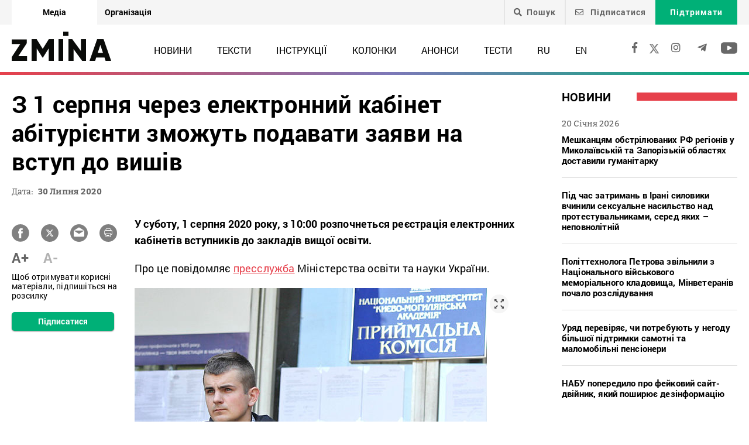

--- FILE ---
content_type: text/html; charset=UTF-8
request_url: https://zmina.info/news/z-1-serpnya-pochnetsya-reyestracziya-elektronnyh-kabinetiv-dlya-abituriyentiv-cherez-yaki-podavatymut-zayavy-na-vstup-do-vyshiv/
body_size: 24084
content:
<!doctype html>
<html dir="ltr" lang="uk" prefix="og: https://ogp.me/ns#">
<head>
    <meta charset="UTF-8" />
    
    
		<!-- All in One SEO 4.7.1.1 - aioseo.com -->
		<title>З 1 серпня через електронний кабінет абітурієнти зможуть подавати заяви на вступ до вишів ➜ ZMINA</title>
		<meta name="description" content="З 1 серпня через електронний кабінет абітурієнти зможуть подавати заяви на вступ до вишів Щоб подати заяви до вишів, вступникам потрібно зареєструвати свій електронний кабінет. У Міносвіти розробили для цього покрокові інструкції та відеороз&#039;яснення: Онлайн видання ZMINA ✍" />
		<meta name="robots" content="max-image-preview:large" />
		<meta name="keywords" content="вступна кампанія,міністерство освіти і науки,незаконне збройне формування донеччини,незаконне збройне формування луганщини,окупація криму,новини" />
		<link rel="canonical" href="https://zmina.info/news/z-1-serpnya-pochnetsya-reyestracziya-elektronnyh-kabinetiv-dlya-abituriyentiv-cherez-yaki-podavatymut-zayavy-na-vstup-do-vyshiv/" />
		<meta name="generator" content="All in One SEO (AIOSEO) 4.7.1.1" />
		<meta property="og:locale" content="uk_UA" />
		<meta property="og:site_name" content="ZMINA" />
		<meta property="og:type" content="article" />
		<meta property="og:title" content="З 1 серпня через електронний кабінет абітурієнти зможуть подавати заяви на вступ до вишів ➜ ZMINA" />
		<meta property="og:description" content="З 1 серпня через електронний кабінет абітурієнти зможуть подавати заяви на вступ до вишів Щоб подати заяви до вишів, вступникам потрібно зареєструвати свій електронний кабінет. У Міносвіти розробили для цього покрокові інструкції та відеороз&#039;яснення: Онлайн видання ZMINA ✍" />
		<meta property="og:url" content="https://zmina.info/news/z-1-serpnya-pochnetsya-reyestracziya-elektronnyh-kabinetiv-dlya-abituriyentiv-cherez-yaki-podavatymut-zayavy-na-vstup-do-vyshiv/" />
		<meta property="og:image" content="https://zmina.info/wp-content/uploads/2019/04/vstupnyky1.jpg" />
		<meta property="og:image:secure_url" content="https://zmina.info/wp-content/uploads/2019/04/vstupnyky1.jpg" />
		<meta property="og:image:width" content="602" />
		<meta property="og:image:height" content="416" />
		<meta property="article:published_time" content="2020-07-29T22:12:03+00:00" />
		<meta property="article:modified_time" content="2020-07-30T07:25:30+00:00" />
		<meta property="article:publisher" content="https://www.facebook.com/zmina.ua?locale=uk_UA" />
		<meta name="twitter:card" content="summary_large_image" />
		<meta name="twitter:site" content="@zminaUA" />
		<meta name="twitter:title" content="З 1 серпня через електронний кабінет абітурієнти зможуть подавати заяви на вступ до вишів ➜ ZMINA" />
		<meta name="twitter:description" content="З 1 серпня через електронний кабінет абітурієнти зможуть подавати заяви на вступ до вишів Щоб подати заяви до вишів, вступникам потрібно зареєструвати свій електронний кабінет. У Міносвіти розробили для цього покрокові інструкції та відеороз&#039;яснення: Онлайн видання ZMINA ✍" />
		<meta name="twitter:image" content="https://zmina.info/wp-content/uploads/2019/04/vstupnyky1.jpg" />
		<meta name="google" content="nositelinkssearchbox" />
		<script type="application/ld+json" class="aioseo-schema">
			{"@context":"https:\/\/schema.org","@graph":[{"@type":"Article","@id":"https:\/\/zmina.info\/news\/z-1-serpnya-pochnetsya-reyestracziya-elektronnyh-kabinetiv-dlya-abituriyentiv-cherez-yaki-podavatymut-zayavy-na-vstup-do-vyshiv\/#article","name":"\u0417 1 \u0441\u0435\u0440\u043f\u043d\u044f \u0447\u0435\u0440\u0435\u0437 \u0435\u043b\u0435\u043a\u0442\u0440\u043e\u043d\u043d\u0438\u0439 \u043a\u0430\u0431\u0456\u043d\u0435\u0442 \u0430\u0431\u0456\u0442\u0443\u0440\u0456\u0454\u043d\u0442\u0438 \u0437\u043c\u043e\u0436\u0443\u0442\u044c \u043f\u043e\u0434\u0430\u0432\u0430\u0442\u0438 \u0437\u0430\u044f\u0432\u0438 \u043d\u0430 \u0432\u0441\u0442\u0443\u043f \u0434\u043e \u0432\u0438\u0448\u0456\u0432 \u279c ZMINA","headline":"\u0417 1 \u0441\u0435\u0440\u043f\u043d\u044f \u0447\u0435\u0440\u0435\u0437 \u0435\u043b\u0435\u043a\u0442\u0440\u043e\u043d\u043d\u0438\u0439 \u043a\u0430\u0431\u0456\u043d\u0435\u0442 \u0430\u0431\u0456\u0442\u0443\u0440\u0456\u0454\u043d\u0442\u0438 \u0437\u043c\u043e\u0436\u0443\u0442\u044c \u043f\u043e\u0434\u0430\u0432\u0430\u0442\u0438 \u0437\u0430\u044f\u0432\u0438 \u043d\u0430 \u0432\u0441\u0442\u0443\u043f \u0434\u043e \u0432\u0438\u0448\u0456\u0432","author":{"@id":"https:\/\/zmina.info\/author\/mykola\/#author"},"publisher":{"@id":"https:\/\/zmina.info\/#organization"},"image":{"@type":"ImageObject","url":"https:\/\/zmina.info\/wp-content\/uploads\/2019\/04\/vstupnyky1.jpg","width":602,"height":416},"datePublished":"2020-07-30T01:12:03+03:00","dateModified":"2020-07-30T10:25:30+03:00","inLanguage":"uk","mainEntityOfPage":{"@id":"https:\/\/zmina.info\/news\/z-1-serpnya-pochnetsya-reyestracziya-elektronnyh-kabinetiv-dlya-abituriyentiv-cherez-yaki-podavatymut-zayavy-na-vstup-do-vyshiv\/#webpage"},"isPartOf":{"@id":"https:\/\/zmina.info\/news\/z-1-serpnya-pochnetsya-reyestracziya-elektronnyh-kabinetiv-dlya-abituriyentiv-cherez-yaki-podavatymut-zayavy-na-vstup-do-vyshiv\/#webpage"},"articleSection":"\u041d\u043e\u0432\u0438\u043d\u0438, \u0432\u0441\u0442\u0443\u043f\u043d\u0430 \u043a\u0430\u043c\u043f\u0430\u043d\u0456\u044f, \u041c\u0456\u043d\u0456\u0441\u0442\u0435\u0440\u0441\u0442\u0432\u043e \u043e\u0441\u0432\u0456\u0442\u0438 \u0456 \u043d\u0430\u0443\u043a\u0438, \u041d\u0435\u0437\u0430\u043a\u043e\u043d\u043d\u0435 \u0437\u0431\u0440\u043e\u0439\u043d\u0435 \u0444\u043e\u0440\u043c\u0443\u0432\u0430\u043d\u043d\u044f \u0414\u043e\u043d\u0435\u0447\u0447\u0438\u043d\u0438, \u043d\u0435\u0437\u0430\u043a\u043e\u043d\u043d\u0435 \u0437\u0431\u0440\u043e\u0439\u043d\u0435 \u0444\u043e\u0440\u043c\u0443\u0432\u0430\u043d\u043d\u044f \u041b\u0443\u0433\u0430\u043d\u0449\u0438\u043d\u0438, \u043e\u043a\u0443\u043f\u0430\u0446\u0456\u044f \u041a\u0440\u0438\u043c\u0443, UA"},{"@type":"BreadcrumbList","@id":"https:\/\/zmina.info\/news\/z-1-serpnya-pochnetsya-reyestracziya-elektronnyh-kabinetiv-dlya-abituriyentiv-cherez-yaki-podavatymut-zayavy-na-vstup-do-vyshiv\/#breadcrumblist","itemListElement":[{"@type":"ListItem","@id":"https:\/\/zmina.info\/#listItem","position":1,"name":"\u0413\u043e\u043b\u043e\u0432\u043d\u0430","item":"https:\/\/zmina.info\/","nextItem":"https:\/\/zmina.info\/news\/#listItem"},{"@type":"ListItem","@id":"https:\/\/zmina.info\/news\/#listItem","position":2,"name":"\u041d\u043e\u0432\u0438\u043d\u0438","item":"https:\/\/zmina.info\/news\/","nextItem":"https:\/\/zmina.info\/news\/z-1-serpnya-pochnetsya-reyestracziya-elektronnyh-kabinetiv-dlya-abituriyentiv-cherez-yaki-podavatymut-zayavy-na-vstup-do-vyshiv\/#listItem","previousItem":"https:\/\/zmina.info\/#listItem"},{"@type":"ListItem","@id":"https:\/\/zmina.info\/news\/z-1-serpnya-pochnetsya-reyestracziya-elektronnyh-kabinetiv-dlya-abituriyentiv-cherez-yaki-podavatymut-zayavy-na-vstup-do-vyshiv\/#listItem","position":3,"name":"\u0417 1 \u0441\u0435\u0440\u043f\u043d\u044f \u0447\u0435\u0440\u0435\u0437 \u0435\u043b\u0435\u043a\u0442\u0440\u043e\u043d\u043d\u0438\u0439 \u043a\u0430\u0431\u0456\u043d\u0435\u0442 \u0430\u0431\u0456\u0442\u0443\u0440\u0456\u0454\u043d\u0442\u0438 \u0437\u043c\u043e\u0436\u0443\u0442\u044c \u043f\u043e\u0434\u0430\u0432\u0430\u0442\u0438 \u0437\u0430\u044f\u0432\u0438 \u043d\u0430 \u0432\u0441\u0442\u0443\u043f \u0434\u043e \u0432\u0438\u0448\u0456\u0432","previousItem":"https:\/\/zmina.info\/news\/#listItem"}]},{"@type":"Organization","@id":"https:\/\/zmina.info\/#organization","name":"ZMINA","url":"https:\/\/zmina.info\/","sameAs":["https:\/\/www.instagram.com\/zmina_ua\/"]},{"@type":"Person","@id":"https:\/\/zmina.info\/author\/mykola\/#author","url":"https:\/\/zmina.info\/author\/mykola\/","name":"\u041c\u0438\u043a\u043e\u043b\u0430 \u041c\u0438\u0440\u043d\u0438\u0439","image":{"@type":"ImageObject","@id":"https:\/\/zmina.info\/news\/z-1-serpnya-pochnetsya-reyestracziya-elektronnyh-kabinetiv-dlya-abituriyentiv-cherez-yaki-podavatymut-zayavy-na-vstup-do-vyshiv\/#authorImage","url":"https:\/\/secure.gravatar.com\/avatar\/3a657ce8a1925441e17c884a95d742cd?s=96&d=mm&r=g","width":96,"height":96,"caption":"\u041c\u0438\u043a\u043e\u043b\u0430 \u041c\u0438\u0440\u043d\u0438\u0439"}},{"@type":"WebPage","@id":"https:\/\/zmina.info\/news\/z-1-serpnya-pochnetsya-reyestracziya-elektronnyh-kabinetiv-dlya-abituriyentiv-cherez-yaki-podavatymut-zayavy-na-vstup-do-vyshiv\/#webpage","url":"https:\/\/zmina.info\/news\/z-1-serpnya-pochnetsya-reyestracziya-elektronnyh-kabinetiv-dlya-abituriyentiv-cherez-yaki-podavatymut-zayavy-na-vstup-do-vyshiv\/","name":"\u0417 1 \u0441\u0435\u0440\u043f\u043d\u044f \u0447\u0435\u0440\u0435\u0437 \u0435\u043b\u0435\u043a\u0442\u0440\u043e\u043d\u043d\u0438\u0439 \u043a\u0430\u0431\u0456\u043d\u0435\u0442 \u0430\u0431\u0456\u0442\u0443\u0440\u0456\u0454\u043d\u0442\u0438 \u0437\u043c\u043e\u0436\u0443\u0442\u044c \u043f\u043e\u0434\u0430\u0432\u0430\u0442\u0438 \u0437\u0430\u044f\u0432\u0438 \u043d\u0430 \u0432\u0441\u0442\u0443\u043f \u0434\u043e \u0432\u0438\u0448\u0456\u0432 \u279c ZMINA","description":"\u0417 1 \u0441\u0435\u0440\u043f\u043d\u044f \u0447\u0435\u0440\u0435\u0437 \u0435\u043b\u0435\u043a\u0442\u0440\u043e\u043d\u043d\u0438\u0439 \u043a\u0430\u0431\u0456\u043d\u0435\u0442 \u0430\u0431\u0456\u0442\u0443\u0440\u0456\u0454\u043d\u0442\u0438 \u0437\u043c\u043e\u0436\u0443\u0442\u044c \u043f\u043e\u0434\u0430\u0432\u0430\u0442\u0438 \u0437\u0430\u044f\u0432\u0438 \u043d\u0430 \u0432\u0441\u0442\u0443\u043f \u0434\u043e \u0432\u0438\u0448\u0456\u0432 \u0429\u043e\u0431 \u043f\u043e\u0434\u0430\u0442\u0438 \u0437\u0430\u044f\u0432\u0438 \u0434\u043e \u0432\u0438\u0448\u0456\u0432, \u0432\u0441\u0442\u0443\u043f\u043d\u0438\u043a\u0430\u043c \u043f\u043e\u0442\u0440\u0456\u0431\u043d\u043e \u0437\u0430\u0440\u0435\u0454\u0441\u0442\u0440\u0443\u0432\u0430\u0442\u0438 \u0441\u0432\u0456\u0439 \u0435\u043b\u0435\u043a\u0442\u0440\u043e\u043d\u043d\u0438\u0439 \u043a\u0430\u0431\u0456\u043d\u0435\u0442. \u0423 \u041c\u0456\u043d\u043e\u0441\u0432\u0456\u0442\u0438 \u0440\u043e\u0437\u0440\u043e\u0431\u0438\u043b\u0438 \u0434\u043b\u044f \u0446\u044c\u043e\u0433\u043e \u043f\u043e\u043a\u0440\u043e\u043a\u043e\u0432\u0456 \u0456\u043d\u0441\u0442\u0440\u0443\u043a\u0446\u0456\u0457 \u0442\u0430 \u0432\u0456\u0434\u0435\u043e\u0440\u043e\u0437'\u044f\u0441\u043d\u0435\u043d\u043d\u044f: \u041e\u043d\u043b\u0430\u0439\u043d \u0432\u0438\u0434\u0430\u043d\u043d\u044f ZMINA \u270d","inLanguage":"uk","isPartOf":{"@id":"https:\/\/zmina.info\/#website"},"breadcrumb":{"@id":"https:\/\/zmina.info\/news\/z-1-serpnya-pochnetsya-reyestracziya-elektronnyh-kabinetiv-dlya-abituriyentiv-cherez-yaki-podavatymut-zayavy-na-vstup-do-vyshiv\/#breadcrumblist"},"author":{"@id":"https:\/\/zmina.info\/author\/mykola\/#author"},"creator":{"@id":"https:\/\/zmina.info\/author\/mykola\/#author"},"image":{"@type":"ImageObject","url":"https:\/\/zmina.info\/wp-content\/uploads\/2019\/04\/vstupnyky1.jpg","@id":"https:\/\/zmina.info\/news\/z-1-serpnya-pochnetsya-reyestracziya-elektronnyh-kabinetiv-dlya-abituriyentiv-cherez-yaki-podavatymut-zayavy-na-vstup-do-vyshiv\/#mainImage","width":602,"height":416},"primaryImageOfPage":{"@id":"https:\/\/zmina.info\/news\/z-1-serpnya-pochnetsya-reyestracziya-elektronnyh-kabinetiv-dlya-abituriyentiv-cherez-yaki-podavatymut-zayavy-na-vstup-do-vyshiv\/#mainImage"},"datePublished":"2020-07-30T01:12:03+03:00","dateModified":"2020-07-30T10:25:30+03:00"},{"@type":"WebSite","@id":"https:\/\/zmina.info\/#website","url":"https:\/\/zmina.info\/","name":"ZMINA","inLanguage":"uk","publisher":{"@id":"https:\/\/zmina.info\/#organization"}}]}
		</script>
		<!-- All in One SEO -->

<style id='classic-theme-styles-inline-css' type='text/css'>
/*! This file is auto-generated */
.wp-block-button__link{color:#fff;background-color:#32373c;border-radius:9999px;box-shadow:none;text-decoration:none;padding:calc(.667em + 2px) calc(1.333em + 2px);font-size:1.125em}.wp-block-file__button{background:#32373c;color:#fff;text-decoration:none}
</style>
<style id='global-styles-inline-css' type='text/css'>
:root{--wp--preset--aspect-ratio--square: 1;--wp--preset--aspect-ratio--4-3: 4/3;--wp--preset--aspect-ratio--3-4: 3/4;--wp--preset--aspect-ratio--3-2: 3/2;--wp--preset--aspect-ratio--2-3: 2/3;--wp--preset--aspect-ratio--16-9: 16/9;--wp--preset--aspect-ratio--9-16: 9/16;--wp--preset--color--black: #000000;--wp--preset--color--cyan-bluish-gray: #abb8c3;--wp--preset--color--white: #ffffff;--wp--preset--color--pale-pink: #f78da7;--wp--preset--color--vivid-red: #cf2e2e;--wp--preset--color--luminous-vivid-orange: #ff6900;--wp--preset--color--luminous-vivid-amber: #fcb900;--wp--preset--color--light-green-cyan: #7bdcb5;--wp--preset--color--vivid-green-cyan: #00d084;--wp--preset--color--pale-cyan-blue: #8ed1fc;--wp--preset--color--vivid-cyan-blue: #0693e3;--wp--preset--color--vivid-purple: #9b51e0;--wp--preset--gradient--vivid-cyan-blue-to-vivid-purple: linear-gradient(135deg,rgba(6,147,227,1) 0%,rgb(155,81,224) 100%);--wp--preset--gradient--light-green-cyan-to-vivid-green-cyan: linear-gradient(135deg,rgb(122,220,180) 0%,rgb(0,208,130) 100%);--wp--preset--gradient--luminous-vivid-amber-to-luminous-vivid-orange: linear-gradient(135deg,rgba(252,185,0,1) 0%,rgba(255,105,0,1) 100%);--wp--preset--gradient--luminous-vivid-orange-to-vivid-red: linear-gradient(135deg,rgba(255,105,0,1) 0%,rgb(207,46,46) 100%);--wp--preset--gradient--very-light-gray-to-cyan-bluish-gray: linear-gradient(135deg,rgb(238,238,238) 0%,rgb(169,184,195) 100%);--wp--preset--gradient--cool-to-warm-spectrum: linear-gradient(135deg,rgb(74,234,220) 0%,rgb(151,120,209) 20%,rgb(207,42,186) 40%,rgb(238,44,130) 60%,rgb(251,105,98) 80%,rgb(254,248,76) 100%);--wp--preset--gradient--blush-light-purple: linear-gradient(135deg,rgb(255,206,236) 0%,rgb(152,150,240) 100%);--wp--preset--gradient--blush-bordeaux: linear-gradient(135deg,rgb(254,205,165) 0%,rgb(254,45,45) 50%,rgb(107,0,62) 100%);--wp--preset--gradient--luminous-dusk: linear-gradient(135deg,rgb(255,203,112) 0%,rgb(199,81,192) 50%,rgb(65,88,208) 100%);--wp--preset--gradient--pale-ocean: linear-gradient(135deg,rgb(255,245,203) 0%,rgb(182,227,212) 50%,rgb(51,167,181) 100%);--wp--preset--gradient--electric-grass: linear-gradient(135deg,rgb(202,248,128) 0%,rgb(113,206,126) 100%);--wp--preset--gradient--midnight: linear-gradient(135deg,rgb(2,3,129) 0%,rgb(40,116,252) 100%);--wp--preset--font-size--small: 13px;--wp--preset--font-size--medium: 20px;--wp--preset--font-size--large: 36px;--wp--preset--font-size--x-large: 42px;--wp--preset--spacing--20: 0.44rem;--wp--preset--spacing--30: 0.67rem;--wp--preset--spacing--40: 1rem;--wp--preset--spacing--50: 1.5rem;--wp--preset--spacing--60: 2.25rem;--wp--preset--spacing--70: 3.38rem;--wp--preset--spacing--80: 5.06rem;--wp--preset--shadow--natural: 6px 6px 9px rgba(0, 0, 0, 0.2);--wp--preset--shadow--deep: 12px 12px 50px rgba(0, 0, 0, 0.4);--wp--preset--shadow--sharp: 6px 6px 0px rgba(0, 0, 0, 0.2);--wp--preset--shadow--outlined: 6px 6px 0px -3px rgba(255, 255, 255, 1), 6px 6px rgba(0, 0, 0, 1);--wp--preset--shadow--crisp: 6px 6px 0px rgba(0, 0, 0, 1);}:where(.is-layout-flex){gap: 0.5em;}:where(.is-layout-grid){gap: 0.5em;}body .is-layout-flex{display: flex;}.is-layout-flex{flex-wrap: wrap;align-items: center;}.is-layout-flex > :is(*, div){margin: 0;}body .is-layout-grid{display: grid;}.is-layout-grid > :is(*, div){margin: 0;}:where(.wp-block-columns.is-layout-flex){gap: 2em;}:where(.wp-block-columns.is-layout-grid){gap: 2em;}:where(.wp-block-post-template.is-layout-flex){gap: 1.25em;}:where(.wp-block-post-template.is-layout-grid){gap: 1.25em;}.has-black-color{color: var(--wp--preset--color--black) !important;}.has-cyan-bluish-gray-color{color: var(--wp--preset--color--cyan-bluish-gray) !important;}.has-white-color{color: var(--wp--preset--color--white) !important;}.has-pale-pink-color{color: var(--wp--preset--color--pale-pink) !important;}.has-vivid-red-color{color: var(--wp--preset--color--vivid-red) !important;}.has-luminous-vivid-orange-color{color: var(--wp--preset--color--luminous-vivid-orange) !important;}.has-luminous-vivid-amber-color{color: var(--wp--preset--color--luminous-vivid-amber) !important;}.has-light-green-cyan-color{color: var(--wp--preset--color--light-green-cyan) !important;}.has-vivid-green-cyan-color{color: var(--wp--preset--color--vivid-green-cyan) !important;}.has-pale-cyan-blue-color{color: var(--wp--preset--color--pale-cyan-blue) !important;}.has-vivid-cyan-blue-color{color: var(--wp--preset--color--vivid-cyan-blue) !important;}.has-vivid-purple-color{color: var(--wp--preset--color--vivid-purple) !important;}.has-black-background-color{background-color: var(--wp--preset--color--black) !important;}.has-cyan-bluish-gray-background-color{background-color: var(--wp--preset--color--cyan-bluish-gray) !important;}.has-white-background-color{background-color: var(--wp--preset--color--white) !important;}.has-pale-pink-background-color{background-color: var(--wp--preset--color--pale-pink) !important;}.has-vivid-red-background-color{background-color: var(--wp--preset--color--vivid-red) !important;}.has-luminous-vivid-orange-background-color{background-color: var(--wp--preset--color--luminous-vivid-orange) !important;}.has-luminous-vivid-amber-background-color{background-color: var(--wp--preset--color--luminous-vivid-amber) !important;}.has-light-green-cyan-background-color{background-color: var(--wp--preset--color--light-green-cyan) !important;}.has-vivid-green-cyan-background-color{background-color: var(--wp--preset--color--vivid-green-cyan) !important;}.has-pale-cyan-blue-background-color{background-color: var(--wp--preset--color--pale-cyan-blue) !important;}.has-vivid-cyan-blue-background-color{background-color: var(--wp--preset--color--vivid-cyan-blue) !important;}.has-vivid-purple-background-color{background-color: var(--wp--preset--color--vivid-purple) !important;}.has-black-border-color{border-color: var(--wp--preset--color--black) !important;}.has-cyan-bluish-gray-border-color{border-color: var(--wp--preset--color--cyan-bluish-gray) !important;}.has-white-border-color{border-color: var(--wp--preset--color--white) !important;}.has-pale-pink-border-color{border-color: var(--wp--preset--color--pale-pink) !important;}.has-vivid-red-border-color{border-color: var(--wp--preset--color--vivid-red) !important;}.has-luminous-vivid-orange-border-color{border-color: var(--wp--preset--color--luminous-vivid-orange) !important;}.has-luminous-vivid-amber-border-color{border-color: var(--wp--preset--color--luminous-vivid-amber) !important;}.has-light-green-cyan-border-color{border-color: var(--wp--preset--color--light-green-cyan) !important;}.has-vivid-green-cyan-border-color{border-color: var(--wp--preset--color--vivid-green-cyan) !important;}.has-pale-cyan-blue-border-color{border-color: var(--wp--preset--color--pale-cyan-blue) !important;}.has-vivid-cyan-blue-border-color{border-color: var(--wp--preset--color--vivid-cyan-blue) !important;}.has-vivid-purple-border-color{border-color: var(--wp--preset--color--vivid-purple) !important;}.has-vivid-cyan-blue-to-vivid-purple-gradient-background{background: var(--wp--preset--gradient--vivid-cyan-blue-to-vivid-purple) !important;}.has-light-green-cyan-to-vivid-green-cyan-gradient-background{background: var(--wp--preset--gradient--light-green-cyan-to-vivid-green-cyan) !important;}.has-luminous-vivid-amber-to-luminous-vivid-orange-gradient-background{background: var(--wp--preset--gradient--luminous-vivid-amber-to-luminous-vivid-orange) !important;}.has-luminous-vivid-orange-to-vivid-red-gradient-background{background: var(--wp--preset--gradient--luminous-vivid-orange-to-vivid-red) !important;}.has-very-light-gray-to-cyan-bluish-gray-gradient-background{background: var(--wp--preset--gradient--very-light-gray-to-cyan-bluish-gray) !important;}.has-cool-to-warm-spectrum-gradient-background{background: var(--wp--preset--gradient--cool-to-warm-spectrum) !important;}.has-blush-light-purple-gradient-background{background: var(--wp--preset--gradient--blush-light-purple) !important;}.has-blush-bordeaux-gradient-background{background: var(--wp--preset--gradient--blush-bordeaux) !important;}.has-luminous-dusk-gradient-background{background: var(--wp--preset--gradient--luminous-dusk) !important;}.has-pale-ocean-gradient-background{background: var(--wp--preset--gradient--pale-ocean) !important;}.has-electric-grass-gradient-background{background: var(--wp--preset--gradient--electric-grass) !important;}.has-midnight-gradient-background{background: var(--wp--preset--gradient--midnight) !important;}.has-small-font-size{font-size: var(--wp--preset--font-size--small) !important;}.has-medium-font-size{font-size: var(--wp--preset--font-size--medium) !important;}.has-large-font-size{font-size: var(--wp--preset--font-size--large) !important;}.has-x-large-font-size{font-size: var(--wp--preset--font-size--x-large) !important;}
:where(.wp-block-post-template.is-layout-flex){gap: 1.25em;}:where(.wp-block-post-template.is-layout-grid){gap: 1.25em;}
:where(.wp-block-columns.is-layout-flex){gap: 2em;}:where(.wp-block-columns.is-layout-grid){gap: 2em;}
:root :where(.wp-block-pullquote){font-size: 1.5em;line-height: 1.6;}
</style>
<link rel='stylesheet' id='contact-form-7-css' href='https://zmina.info/wp-content/plugins/contact-form-7/includes/css/styles.css?ver=5.9.8' type='text/css' media='all' />
<link rel='stylesheet' id='dashicons-css' href='https://zmina.info/wp-includes/css/dashicons.min.css?ver=6.6.2' type='text/css' media='all' />
<link rel='stylesheet' id='post-views-counter-frontend-css' href='https://zmina.info/wp-content/plugins/post-views-counter/css/frontend.min.css?ver=1.4.7' type='text/css' media='all' />
<link rel='stylesheet' id='quiz-maker-css' href='https://zmina.info/wp-content/plugins/quiz-maker/public/css/quiz-maker-public.css?ver=21.7.1' type='text/css' media='all' />
<link rel='stylesheet' id='main-css' href='https://zmina.info/wp-content/themes/humanrights/assets/css/main.min.css?ver=5.5.4' type='text/css' media='all' />
<style id='main-inline-css' type='text/css'>
.wpcf7-response-output{display: none !important;}
div.wpcf7 .ajax-loader {display: none !important;}.select_ca #my_month {float: none;}
</style>
<script type="text/javascript" src="https://zmina.info/wp-includes/js/jquery/jquery.min.js?ver=3.7.1" id="jquery-core-js"></script>
<script type="text/javascript" src="https://zmina.info/wp-includes/js/jquery/jquery-migrate.min.js?ver=3.4.1" id="jquery-migrate-js"></script>
<script type="text/javascript" id="donate_script-js-extra">
/* <![CDATA[ */
var donate_ajax = {"url":"https:\/\/zmina.info\/wp-admin\/admin-ajax.php","nonce":"058f6f2f8b"};
var donate_ajax1 = {"url":"https:\/\/zmina.info\/wp-admin\/admin-ajax.php","nonce":"95b4f22237"};
/* ]]> */
</script>
<script type="text/javascript" src="https://zmina.info/wp-content/plugins/donate/script.js?ver=6.6.2" id="donate_script-js"></script>
<script type="text/javascript" id="post-views-counter-frontend-js-before">
/* <![CDATA[ */
var pvcArgsFrontend = {"mode":"js","postID":82399,"requestURL":"https:\/\/zmina.info\/wp-admin\/admin-ajax.php","nonce":"97d794d26d","dataStorage":"cookies","multisite":1,"path":"\/","domain":""};
/* ]]> */
</script>
<script type="text/javascript" src="https://zmina.info/wp-content/plugins/post-views-counter/js/frontend.min.js?ver=1.4.7" id="post-views-counter-frontend-js"></script>
<link rel="https://api.w.org/" href="https://zmina.info/wp-json/" /><link rel="alternate" title="JSON" type="application/json" href="https://zmina.info/wp-json/wp/v2/posts/82399" /><link rel="EditURI" type="application/rsd+xml" title="RSD" href="https://zmina.info/xmlrpc.php?rsd" />

<link rel='shortlink' href='https://zmina.info/?p=82399' />
<link rel="alternate" title="oEmbed (JSON)" type="application/json+oembed" href="https://zmina.info/wp-json/oembed/1.0/embed?url=https%3A%2F%2Fzmina.info%2Fnews%2Fz-1-serpnya-pochnetsya-reyestracziya-elektronnyh-kabinetiv-dlya-abituriyentiv-cherez-yaki-podavatymut-zayavy-na-vstup-do-vyshiv%2F" />
<link rel="alternate" title="oEmbed (XML)" type="text/xml+oembed" href="https://zmina.info/wp-json/oembed/1.0/embed?url=https%3A%2F%2Fzmina.info%2Fnews%2Fz-1-serpnya-pochnetsya-reyestracziya-elektronnyh-kabinetiv-dlya-abituriyentiv-cherez-yaki-podavatymut-zayavy-na-vstup-do-vyshiv%2F&#038;format=xml" />
    <script type="text/javascript">
        var ajaxurl = 'https://zmina.info/wp-admin/admin-ajax.php';
    </script>
    <script type="application/ld+json" >
            {
              "@context":"https://schema.org/",
              "@type":"Organization",
              "@id":"https://zmina.info#Organization",
              "name":"ZMINA | Медіа ресурс Центру прав людини",
              "url":"https://zmina.ua",
              "sameAs":
              [
                "https://www.facebook.com/zmina.ua",
                "https://twitter.com/zminaUA",
"https://www.instagram.com/zmina_ua",
"https://www.youtube.com/user/CHRinform",
"https://t.me/zmina_ua"
              ],
              "logo":"https://zmina.info/wp-content/uploads/2023/07/logo2.png",
              "contactPoint":[
                {
                  "@type":"ContactPoint",
                  "contactType":"customer service",
                  "telephone":"+38(044) 272-42-52"
                },
                {
                  "@type":"ContactPoint",
                  "contactType":"customer service",
                  "telephone":"+38(067) 502-08-01"
                }
              ],
              "description":"Свіжі новини кожного дня - онлайн-медіа ZMINA ❤ Розслідування, репортажі, новини у сфері прав людини ✅",
              "address":
              {
                "@type": "PostalAddress",
                "addressLocality": "Київ, Украина",
                "postalCode": "01034",
                "streetAddress": "вул. Ярославів Вал 33Б, 3 поверх"
              },
              "image":"https://zmina.info/wp-content/uploads/2023/07/logo2.png"
            }
        </script>    <meta http-equiv="X-UA-Compatible" content="IE=edge">
    <meta name="viewport" content="width=device-width, initial-scale=1, maximum-scale=1">
    <link rel="apple-touch-icon" sizes="57x57" href="https://zmina.info/wp-content/themes/humanrights/apple-icon-57x57.png">
            <link rel="apple-touch-icon" sizes="60x60" href="https://zmina.info/wp-content/themes/humanrights/assets/favicon/apple-icon-60x60.png">
            <link rel="apple-touch-icon" sizes="72x72" href="https://zmina.info/wp-content/themes/humanrights/assets/favicon/apple-icon-72x72.png">
            <link rel="apple-touch-icon" sizes="76x76" href="https://zmina.info/wp-content/themes/humanrights/assets/favicon/apple-icon-76x76.png">
            <link rel="apple-touch-icon" sizes="114x114" href="https://zmina.info/wp-content/themes/humanrights/assets/favicon/apple-icon-114x114.png">
            <link rel="apple-touch-icon" sizes="120x120" href="https://zmina.info/wp-content/themes/humanrights/assets/favicon/apple-icon-120x120.png">
            <link rel="apple-touch-icon" sizes="144x144" href="https://zmina.info/wp-content/themes/humanrights/assets/favicon/apple-icon-144x144.png">
            <link rel="apple-touch-icon" sizes="152x152" href="https://zmina.info/wp-content/themes/humanrights/assets/favicon/apple-icon-152x152.png">
            <link rel="apple-touch-icon" sizes="180x180" href="https://zmina.info/wp-content/themes/humanrights/assets/favicon/apple-icon-180x180.png">
            <link rel="icon" type="image/png" sizes="192x192"  href="https://zmina.info/wp-content/themes/humanrights/assets/favicon/android-icon-192x192.png">
            <link rel="icon" type="image/png" sizes="32x32" href="https://zmina.info/wp-content/themes/humanrights/assets/favicon/favicon-32x32.png">
            <link rel="icon" type="image/png" sizes="96x96" href="https://zmina.info/wp-content/themes/humanrights/assets/favicon/favicon-96x96.png">
            <link rel="icon" type="image/png" sizes="16x16" href="https://zmina.info/wp-content/themes/humanrights/assets/favicon/favicon-16x16.png">
            <link rel="manifest" href="https://zmina.info/wp-content/themes/humanrights/assets/favicon/manifest.json">
            <meta name="msapplication-TileColor" content="#ffffff">
            <meta name="msapplication-TileImage" content="https://zmina.info/wp-content/themes/humanrights/assets/favicon/ms-icon-144x144.png">
            <meta name="theme-color" content="#ffffff">   
        
    <script>
        (function(i,s,o,g,r,a,m){i['GoogleAnalyticsObject']=r;i[r]=i[r]||function(){
            (i[r].q=i[r].q||[]).push(arguments)},i[r].l=1*new Date();a=s.createElement(o),
            m=s.getElementsByTagName(o)[0];a.async=1;a.src=g;m.parentNode.insertBefore(a,m)
        })(window,document,'script','//www.google-analytics.com/analytics.js','ga');

        ga('create', 'UA-57945481-1', 'auto');
        ga('send', 'pageview');

    </script>

    <!-- Facebook Pixel Code -->
    <script>
        !function(f,b,e,v,n,t,s)
        {if(f.fbq)return;n=f.fbq=function(){n.callMethod?
            n.callMethod.apply(n,arguments):n.queue.push(arguments)};
            if(!f._fbq)f._fbq=n;n.push=n;n.loaded=!0;n.version='2.0';
            n.queue=[];t=b.createElement(e);t.async=!0;
            t.src=v;s=b.getElementsByTagName(e)[0];
            s.parentNode.insertBefore(t,s)}(window, document,'script',
            'https://connect.facebook.net/en_US/fbevents.js');
        fbq('init', '1969331176675175');
        fbq('track', 'PageView');
    </script>
    <noscript>
        <img height="1" width="1" style="display:none" src="https://www.facebook.com/tr?id=1969331176675175&ev=PageView&noscript=1"/>
    </noscript>
    <!-- End Facebook Pixel Code -->
        
  </head>

<body class="post-template-default single single-post postid-82399 single-format-standard">
<div class="page_wrapper">
<header class="header">
    <div style="display: none" class="breadcrumbs" itemscope itemtype="http://schema.org/BreadcrumbList"><span itemprop="itemListElement" itemscope itemtype="http://schema.org/ListItem"><a class="breadcrumbs__link" href="https://zmina.info/" itemprop="item"><span itemprop="name">Головна</span></a><meta itemprop="position" content="1" /></span><span class="breadcrumbs__separator"> › </span><span itemprop="itemListElement" itemscope itemtype="http://schema.org/ListItem"><a class="breadcrumbs__link" href="https://zmina.info/news/" itemprop="item"><span itemprop="name">Новини</span></a><meta itemprop="position" content="2" /></span><span class="breadcrumbs__separator"> › </span><span class="breadcrumbs__current">З 1 серпня через електронний кабінет абітурієнти зможуть подавати заяви на вступ до вишів</span></div><!-- .breadcrumbs -->
    <!-- DESCTOP MENU -->
<div class="desctop_menu">
    <div class="top_line">
        <div class="container">
            <div class="flex_row">

                <div id="menu-verhnye-menyu-ua" class="nav-menu desktop page_switchers"><a href="/"  class="active menu-item menu-item-type-custom menu-item-object-custom menu-item-9">Медіа</a><a href="https://zmina.ua"  class="menu-item menu-item-type-custom menu-item-object-custom menu-item-10">Організація</a></div>
                <div class="functions">

                                        <div class="nav_search_wrapper">
                        <a href="javascript:void(0)" class="search"><i class="fa fa-search"></i>Пошук</a>
                        <form method="get" action="https://zmina.info/">
                            <button type="submit"><i class="fa fa-search"></i></button>
                            <input type="text" name="s" placeholder="Шукаєте щось конкретне?">
                        </form>
                    </div>

                                            <a href="#subscribe_pop_form" class="subscribe open-pop-link">
                            <i class="far fa-envelope"></i>
                            Підписатися                        </a>
                                                                <a href="https://zmina.info/donate/" class="donate">Підтримати</a>
                                    </div>
            </div>
        </div>
    </div>
    <div class="nav_line">
        <div class="container">
            <div class="flex_row">
                <a href="https://zmina.info" class="logo">
                    <img src="https://zmina.info/wp-content/themes/humanrights/assets/img/logo2.svg" alt="ZMINA" title="ZMINA">
                </a>
                <nav class="nav"><ul id="menu-golovne-menyu-ua" class="nav-menu desktop"><li id="menu-item-21" class="menu-item menu-item-type-taxonomy menu-item-object-category current-post-ancestor current-menu-parent current-post-parent menu-item-21"><a href="https://zmina.info/news/">Новини</a></li>
<li id="menu-item-22" class="menu-item menu-item-type-taxonomy menu-item-object-category menu-item-22"><a href="https://zmina.info/articles/">Тексти</a></li>
<li id="menu-item-23" class="menu-item menu-item-type-taxonomy menu-item-object-category menu-item-23"><a href="https://zmina.info/instructions/">Інструкції</a></li>
<li id="menu-item-24" class="menu-item menu-item-type-taxonomy menu-item-object-category menu-item-24"><a href="https://zmina.info/columns/">Колонки</a></li>
<li id="menu-item-25" class="menu-item menu-item-type-taxonomy menu-item-object-category menu-item-25"><a href="https://zmina.info/announcements/">Анонси</a></li>
<li id="menu-item-149131" class="menu-item menu-item-type-post_type_archive menu-item-object-tests menu-item-149131"><a href="https://zmina.info/tests/">Тести</a></li>
<li id="menu-item-165543-ru" class="lang-item lang-item-5 lang-item-ru no-translation lang-item-first menu-item menu-item-type-custom menu-item-object-custom menu-item-165543-ru"><a href="https://zmina.info/ru/" hreflang="ru-RU" lang="ru-RU">RU</a></li>
<li id="menu-item-165543-en" class="lang-item lang-item-10 lang-item-en no-translation menu-item menu-item-type-custom menu-item-object-custom menu-item-165543-en"><a href="https://zmina.info/en/" hreflang="en-GB" lang="en-GB">EN</a></li>
</ul></nav>                <div class="soc_links">
                                                                <a rel="nofollow" href="https://www.facebook.com/zmina.ua" target="_blank">
                            <i class="fab fa-facebook-f"></i>
                        </a>
                    
                                                                                    <a href="https://twitter.com/zminaUA" target="_blank">
                            <i class="fa-x"></i>
                        </a>
                    
                                                                <a rel="nofollow" href="https://www.instagram.com/zmina_ua/" target="_blank">
                            <i class="fab fa-instagram"></i>
                        </a>
                    
                                                                <a rel="nofollow" href="https://t.me/zmina_ua" target="_blank">
                            <i class="fab fa-telegram-plane"></i>
                        </a>
                    
                                                                <a rel="nofollow" href="https://www.youtube.com/user/CHRinform" target="_blank">
                            <svg
                                    fill="#000000"
                                    height="30px"
                                    width="28px"
                                    version="1.1"
                                    id="Layer_1"
                                    xmlns="http://www.w3.org/2000/svg"
                                    xmlns:xlink="http://www.w3.org/1999/xlink"
                                    viewBox="0 0 310 310"
                                    xml:space="preserve"
                            >
                    <g id="XMLID_822_">
                        <path
                                id="XMLID_823_"
                                d="M297.917,64.645c-11.19-13.302-31.85-18.728-71.306-18.728H83.386c-40.359,0-61.369,5.776-72.517,19.938
                   C0,79.663,0,100.008,0,128.166v53.669c0,54.551,12.896,82.248,83.386,82.248h143.226c34.216,0,53.176-4.788,65.442-16.527
                   C304.633,235.518,310,215.863,310,181.835v-53.669C310,98.471,309.159,78.006,297.917,64.645z M199.021,162.41l-65.038,33.991
                   c-1.454,0.76-3.044,1.137-4.632,1.137c-1.798,0-3.592-0.484-5.181-1.446c-2.992-1.813-4.819-5.056-4.819-8.554v-67.764
                   c0-3.492,1.822-6.732,4.808-8.546c2.987-1.814,6.702-1.938,9.801-0.328l65.038,33.772c3.309,1.718,5.387,5.134,5.392,8.861
                   C204.394,157.263,202.325,160.684,199.021,162.41z"
                        />
                    </g>
                  </svg>
                        </a>
                                    </div>
            </div>
        </div>
    </div>
</div>
<!-- DESCTOP MENU -->    
<!-- MOBILE MENU -->
<div class="mobile_menu">
    <div class="top_line flex_row">
        <div class="lang">
                    </div>
        <a href="https://zmina.info" class="logo">
            <img src="https://zmina.info/wp-content/themes/humanrights/assets/img/logo2.svg" alt="ZMINA" title="ZMINA">
        </a>
        <a href="#page_menu" class="hamburger hamburger--emphatic">
                        <span class="hamburger-box">
                            <span class="hamburger-inner"> </span>
                        </span>
        </a>
    </div>
    <div class="mobile_menu-wrap">
        <div class="drop_menu">
        <form method="get" class="search_form" action="https://zmina.info/">
            <input type="text" name="s" value="" placeholder="Пошук">
        </form>

        <nav class="nav"><ul id="menu-golovne-menyu-ua-1" class=""><li class="menu-item menu-item-type-taxonomy menu-item-object-category current-post-ancestor current-menu-parent current-post-parent menu-item-21"><a href="https://zmina.info/news/">Новини</a></li>
<li class="menu-item menu-item-type-taxonomy menu-item-object-category menu-item-22"><a href="https://zmina.info/articles/">Тексти</a></li>
<li class="menu-item menu-item-type-taxonomy menu-item-object-category menu-item-23"><a href="https://zmina.info/instructions/">Інструкції</a></li>
<li class="menu-item menu-item-type-taxonomy menu-item-object-category menu-item-24"><a href="https://zmina.info/columns/">Колонки</a></li>
<li class="menu-item menu-item-type-taxonomy menu-item-object-category menu-item-25"><a href="https://zmina.info/announcements/">Анонси</a></li>
<li class="menu-item menu-item-type-post_type_archive menu-item-object-tests menu-item-149131"><a href="https://zmina.info/tests/">Тести</a></li>
<li class="lang-item lang-item-5 lang-item-ru no-translation lang-item-first menu-item menu-item-type-custom menu-item-object-custom menu-item-165543-ru"><a href="https://zmina.info/ru/" hreflang="ru-RU" lang="ru-RU">RU</a></li>
<li class="lang-item lang-item-10 lang-item-en no-translation menu-item menu-item-type-custom menu-item-object-custom menu-item-165543-en"><a href="https://zmina.info/en/" hreflang="en-GB" lang="en-GB">EN</a></li>
</ul></nav>                

            <div class="spec_articles">
                <h2>Спецтеми:</h2>
                <ul>
                                            <li>
                                                        <a href="https://zmina.info/tag/yevrointgeracziya/">ЄВРОІНТЕГРАЦІЯ</a>
                        </li>
                                            <li>
                                                        <a href="https://zmina.info/tag/mizhnarodni-zlochyny/">ВОЄННІ ЗЛОЧИНИ РОСІЇ В УКРАЇНІ</a>
                        </li>
                                            <li>
                                                        <a href="https://zmina.info/tag/istorija/">ІСТОРІЯ</a>
                        </li>
                                            <li>
                                                        <a href="https://zmina.info/tag/spravi_majdanu/">СПРАВИ МАЙДАНУ</a>
                        </li>
                                            <li>
                                                        <a href="https://zmina.info/tag/tisk_na_aktivistiv/">ТИСК НА АКТИВІСТІВ</a>
                        </li>
                                            <li>
                                                        <a href="https://zmina.info/tag/branci_kremljia_/">В&#8217;ЯЗНІ КРЕМЛЯ</a>
                        </li>
                                    </ul>
            </div>
        
        <!--        <div class="mobile_btn_row mobile_btn_row_menu">-->
        <!--            <a href="#" class="donate">--><!--</a>-->
        <!--        </div>-->
        <div class="soc_links">
                                        <a rel="nofollow" href="https://www.facebook.com/zmina.ua" target="_blank">
                    <i class="fab fa-facebook-f"></i>
                </a>
            
                                                    <a href="https://twitter.com/zminaUA" target="_blank">
                    <i class="fa-x"></i>
                </a>
            
                                        <a rel="nofollow" href="https://www.instagram.com/zmina_ua/" target="_blank">
                    <i class="fab fa-instagram"></i>
                </a>
            
                                        <a rel="nofollow" href="https://t.me/zmina_ua" target="_blank">
                    <i class="fab fa-telegram-plane"></i>
                </a>
            
                                        <a rel="nofollow" href="https://www.youtube.com/user/CHRinform" target="_blank">
                    <svg
                            fill="#000000"
                            height="30px"
                            width="28px"
                            version="1.1"
                            id="Layer_1"
                            xmlns="http://www.w3.org/2000/svg"
                            xmlns:xlink="http://www.w3.org/1999/xlink"
                            viewBox="0 0 310 310"
                            xml:space="preserve"
                    >
                    <g id="XMLID_822_">
                        <path
                                id="XMLID_823_"
                                d="M297.917,64.645c-11.19-13.302-31.85-18.728-71.306-18.728H83.386c-40.359,0-61.369,5.776-72.517,19.938
                   C0,79.663,0,100.008,0,128.166v53.669c0,54.551,12.896,82.248,83.386,82.248h143.226c34.216,0,53.176-4.788,65.442-16.527
                   C304.633,235.518,310,215.863,310,181.835v-53.669C310,98.471,309.159,78.006,297.917,64.645z M199.021,162.41l-65.038,33.991
                   c-1.454,0.76-3.044,1.137-4.632,1.137c-1.798,0-3.592-0.484-5.181-1.446c-2.992-1.813-4.819-5.056-4.819-8.554v-67.764
                   c0-3.492,1.822-6.732,4.808-8.546c2.987-1.814,6.702-1.938,9.801-0.328l65.038,33.772c3.309,1.718,5.387,5.134,5.392,8.861
                   C204.394,157.263,202.325,160.684,199.021,162.41z"
                        />
                    </g>
                  </svg>
                </a>
                    </div>
    </div>
    </div>
</div>
<!-- /MOBILE MENU --></header>
<!-- /HEADER --><section class="article">
    <div class="container flex_row alignTop">
        <article class="article_content">
            <h1>З 1 серпня через електронний кабінет абітурієнти зможуть подавати заяви на вступ до вишів</h1>
            <div class="flex_row ">
                <div class="article_data">
                    <span class="data_key">Дата:</span>
                    <span>30 Липня 2020</span>
                                                        </div>
            </div>
                                    <div class="article_columns flex_row">
                <div class="article_controls">
    <div class="article_share flex_row">
        <a onclick="social_share('fb')" href="javascript:void(0)">
            <span class="share_facebook"></span>
        </a>
        <a onclick="social_share('tw')" href="javascript:void(0)">
            <span class="share_twitter"></span>
        </a>
        <a href="mailto:?subject=З 1 серпня через електронний кабінет абітурієнти зможуть подавати заяви на вступ до вишів&amp;body=https://zmina.info/news/z-1-serpnya-pochnetsya-reyestracziya-elektronnyh-kabinetiv-dlya-abituriyentiv-cherez-yaki-podavatymut-zayavy-na-vstup-do-vyshiv/">
            <span class="share_mail"></span>
        </a>
        <a href="javascript:void(0)" onclick="print()">
            <span class="share_print"></span>
        </a>
    </div>
    <a href="#" class="font_plus font_change" id="size-plus" data-function="+">A+</a>
    <a href="#" class="font_minus font_change size-disabled" id="size-minus" data-function="-">A-</a>
    <span class="subscribe_disclimer">Щоб отримувати корисні матеріали, підпишіться на розсилку</span>
    <a href="#subscribe_pop_form" class="subcribe open-pop-link">Підписатися</a>
</div>                <div class="article_text_wrapper">
                    <div class="col-md-8">
<div class="main-description">
<p><strong>У суботу, 1 серпня 2020 року, з 10:00 розпочнеться реєстрація електронних кабінетів вступників до закладів вищої освіти. </strong></p>
<p>Про це повідомляє <a href="https://mon.gov.ua/ua/news/reyestraciya-elektronnih-kabinetiv-dlya-podannya-zayav-na-vstup-do-vishiv-rozpochnetsya-1-serpnya-o-1000" target="_blank" rel="noopener noreferrer">пресслужба</a> Міністерства освіти та науки України. </p>
<div class="alignnone"><img fetchpriority="high" decoding="async" class="" src="https://zmina.info/wp-content/uploads/2019/04/vstupnyky1.jpg" alt="" width="818" height="565" /></div>
<p><em>&#8220;З 01 серпня з 10:00 розпочинається реєстрація електронних кабінетів для вступників, які подаватимуть заяви в електронній формі. Вступники зможуть подати заяви з 13 до 22 серпня. Хочемо наголосити і заспокоїти вступників, що зареєструвати електронний кабінет вони зможуть протягом всього періоду подання заяв&#8221;</em>, – сказав заступник МОН <strong>Андрій Вітренко</strong>.</p>
<p>Щоб подати заяви до вишів, вступникам потрібно зареєструвати свій електронний кабінет. У Міносвіти розробили для цього покрокові <a href="https://mon.gov.ua/ua/osvita/visha-osvita/vstupna-kampaniya-2020/instrukciyi-shodo-roboti-z-sistemoyu-podannya-zayav-v-elektronnij-formi-reyestraciya-elektronnogo-kabinetu" target="_blank">інструкції та відеороз&#8217;яснення</a>.</p>
</div>
</div>
<p>Окрім цього, у міністерстві звертають увагу на можливість подання електронних заяв вступниками пільгових категорій, які мають хоча б один сертифікат ЗНО 2017-2020 років. Для цього їм потрібно перед поданням заяв звернутися до одного із закладів вищої або фахової передвищої освіти із підтверджувальними документами для внесення їх до &#8220;Реєстру осіб із спеціальними умовами&#8221;.</p>
<div class="col-md-12">
<div class="row">
<div class="col-md-8">
<div class="main-text">
<p>Ті вступники, які претендують на бюджетні місця та мають право складати вступні іспити замість ЗНО чи вступають на спеціальності за творчим конкурсом, мають вже зараз зареєструватися в закладі вищої освіти щоб пройти вступні випробування у термін з 1 до 12 серпня. Для вступників на контрактну форму заклади можуть встановлювати додаткові терміни проведення іспитів та творчих конкурсів у період з 13 до 22 серпня.</p>
<p>У відомстві нагадують, що цьогоріч освітні центри &#8220;Крим-Україна&#8221; та &#8220;Донбас-Україна&#8221; будуть створені у всіх ЗВО, що знаходяться у сфері підпорядкування не тільки МОН, а й МОЗ, Мінкульту, та у трьох закладах вищої освіти системи МВС.</p>
<p><div class="iframeVideoContainer"><iframe title="Тебе тут чекають! Програма спрощеного вступу для мешканців тимчасово окупованих територій" width="500" height="281" src="https://www.youtube.com/embed/fbDdBAqF1iU?feature=oembed" frameborder="0" allow="accelerometer; autoplay; clipboard-write; encrypted-media; gyroscope; picture-in-picture; web-share" referrerpolicy="strict-origin-when-cross-origin" allowfullscreen></iframe></div>
</p>
<p>Крім того, тепер у межах окремої квоти участь у конкурсному відборі братимуть не тільки вступники з Автономної Республіки Крим та м. Севастополь, але й вступники з непідконтрольних територій Донецької та Луганської областей, лінії зіткнення. Це стало можливим після ухвалення Верховною Радою президентського законопроєкту зі <a href="https://zmina.info/news/dity-z-okupovanyh-terytorij-zmozhut-vstupaty-v-usi-ukrayinski-vyshi-bez-zno/" target="_blank" rel="noopener noreferrer">змінами до Закону “Про освіту”</a>. </p>
<p>В освітньому центрі вступники з тимчасово окупованих територій мають можливість подати до п&#8217;яти заяв. При цьому вони можуть брати участь у конкурсі на місця державного замовлення в межах спеціальної квоти для прийому вступників з тимчасово окупованих територій на основі повної загальної середньої освіти (Квота 2).</p>
<p><span style="color: #808080">Читайте також інтерв’ю ZMINA про вступну кампанію 2020 з освітньою експерткою Валентиною Потаповою –<a style="color: #808080" href="https://zmina.info/articles/pravozahysnyczya-valentyna-potapova-krymskym-abituriyentam-krashhe-vstupaty-v-ukrayinski-universytety-chyyi-dyplomy-vyznayutsya-u-sviti/" target="_blank" rel="noopener noreferrer"> “Кримчанам краще вступати до українських вишів, чиї дипломи визнаються у світі”</a></span></p>
<p>Нагадаємо, 30 червня <a href="https://mon.gov.ua/ua/news/majzhe-5-000-gromadyan-vzhe-skoristalis-mozhlivistyu-otrimati-konsultaciyi-mon-shodo-vstupu-do-zakladiv-vishoyi-osviti" target="_blank">розпочали роботу </a>консультативні лінії та приймальня громадян щодо вступної кампанії 2020.</p>
</div>
</div>
</div>
</div>
                </div>
            </div>
            <div class="article_functions gradient_after">
                                    <div class="article_tags">
                        <span class="tag_names">Теги:</span>
                                                    <a href="https://zmina.info/tag/vstupna_kampanija/">вступна кампанія, </a>
                                                    <a href="https://zmina.info/tag/ministerstvo_osviti_i_nauki/">Міністерство освіти і науки, </a>
                                                    <a href="https://zmina.info/tag/nezakonne_zbrojne_formuvannja_donechchini/">Незаконне збройне формування Донеччини, </a>
                                                    <a href="https://zmina.info/tag/nezakonne_zbrojne_formuvannjia_luganshhini/">незаконне збройне формування Луганщини, </a>
                                                    <a href="https://zmina.info/tag/okupacziya-krymu/">окупація Криму</a>
                                            </div>
                                <div class="article_share flex_row">
    <span class="tag_names">Поділитися:</span>
    <a onclick="social_share('fb')" href="javascript:void(0)">
        <span class="share_facebook"></span>
    </a>
    <a onclick="social_share('tw')" href="javascript:void(0)">
        <span class="share_twitter"></span>
    </a>
    <a onclick="social_share('telegram')" href="javascript:void(0)">
        <span class="share_telegram"></span>
    </a>
    <a href="mailto:?subject=З 1 серпня через електронний кабінет абітурієнти зможуть подавати заяви на вступ до вишів&amp;body=https://zmina.info/news/z-1-serpnya-pochnetsya-reyestracziya-elektronnyh-kabinetiv-dlya-abituriyentiv-cherez-yaki-podavatymut-zayavy-na-vstup-do-vyshiv/">
        <span class="share_mail"></span>
    </a>
    <a href="javascript:void(0)" onclick="print()">
        <span class="share_print"></span>
    </a>
</div>
<span class="disklamer">Якщо ви знайшли помилку, виділіть її мишкою та натисніть Ctrl+Enter</span>            </div>
            <div class="comments">
    <div class="fb-comments" data-href="https://zmina.info/news/z-1-serpnya-pochnetsya-reyestracziya-elektronnyh-kabinetiv-dlya-abituriyentiv-cherez-yaki-podavatymut-zayavy-na-vstup-do-vyshiv/" data-width="700" data-numposts="5"></div>
</div>
<style>
    /*.fb-comments,*/
    /*.fb-comments span,*/
    /*.fb-comments iframe,*/
    /*.fb_iframe_widget,*/
    /*.fb_iframe_widget span,*/
    .fb_iframe_widget iframe {
        width: 100% !important;
        max-width: 100% !important;
        box-sizing: border-box;
    }

</style>        </article>
        <div class="sidebar">
                                    <div class="sidebar_item">
            <h2 class="rubric_header">
                <span>
                                        <a href="https://zmina.info/news/">
                        Новини                    </a>
                </span>
            </h2>

            <div class="sidebar_rubric_items">
                                                                                              <span class="news_date">20 Січня 2026</span>

                                                                            <div class="list_date">
                    
                    <a href="https://zmina.info/news/meshkanczyam-obstrilyuvanyh-rf-regioniv-u-mykolayivskij-ta-zaporizkij-oblastyah-dostavyly-gumanitarku/"  class="rubric_item">
                        <h3 class="rubric_article_header">
                            Мешканцям обстрілюваних РФ регіонів у Миколаївській та Запорізькій областях доставили гуманітарку                        </h3>
                    </a>
                                                                                  
                    <a href="https://zmina.info/news/pid-chas-zatryman-u-irani-sylovyky-vchynyly-seksualne-nasylstvo-nad-protestuvalnykamy-sered-yakyh-nepovnolitnij/"  class="rubric_item">
                        <h3 class="rubric_article_header">
                            Під час затримань в Ірані силовики вчинили сексуальне насильство над протестувальниками, серед яких – неповнолітній                        </h3>
                    </a>
                                                                                  
                    <a href="https://zmina.info/news/polittehnologa-petrova-zvilnyly-z-naczionalnogo-vijskovogo-memorialnogo-kladovyshha-minveteraniv-pochalo-rozsliduvannya/"  class="rubric_item">
                        <h3 class="rubric_article_header">
                            Політтехнолога Петрова звільнили з Національного військового меморіального кладовища, Мінветеранів почало розслідування                        </h3>
                    </a>
                                                                                  
                    <a href="https://zmina.info/news/uryad-pereviryaye-chy-potrebuyut-u-negodu-bilshoyi-pidtrymky-samotni-ta-malomobilni-pensionery/"  class="rubric_item">
                        <h3 class="rubric_article_header">
                            Уряд перевіряє, чи потребують у негоду більшої підтримки самотні та маломобільні пенсіонери                        </h3>
                    </a>
                                                                                  
                    <a href="https://zmina.info/news/nabu-poperedylo-pro-fejkovyj-sajt-dvijnyk-yakyj-poshyryuye-dezinformacziyu/"  class="rubric_item">
                        <h3 class="rubric_article_header">
                            НАБУ попередило про фейковий сайт-двійник, який поширює дезінформацію                        </h3>
                    </a>
                                    </div>
                                                                            </div>
    </div>
    
                            <div class="fb-page" data-href="https://www.facebook.com/zmina.ua" data-tabs="timeline" data-width="" data-height="300" data-small-header="true" data-adapt-container-width="true" data-hide-cover="false" data-show-facepile="false"><blockquote cite="https://www.facebook.com/zmina.ua" class="fb-xfbml-parse-ignore"><a href="https://www.facebook.com/zmina.ua">ZMINA. Центр прав людини</a></blockquote></div>                    </div>
    </div>
</section>
<div class="read_also">
            <div class="container"><h2>Читайте також</h2>
            <div class="event_slider">
                                    <a class="item" href="https://zmina.info/news/meshkanczyam-obstrilyuvanyh-rf-regioniv-u-mykolayivskij-ta-zaporizkij-oblastyah-dostavyly-gumanitarku/">
                        <img src="https://zmina.info/wp-content/uploads/2026/01/696f5c7c77e63381010391-354x207.jpg" alt="Мешканцям обстрілюваних РФ регіонів у Миколаївській та Запорізькій областях доставили гуманітарку" title="Мешканцям обстрілюваних РФ регіонів у Миколаївській та Запорізькій областях доставили гуманітарку" class="img-responsive"">                        <div class="slide_info">
                            <span class="author-span">Новини</span>
                                                                                    <span class="slide_date">20 Січня 2026</span>
                        </div>
                        <h3 class="slide_header">
                            Мешканцям обстрілюваних РФ регіонів у Миколаївській та Запорізькій областях доставили гуманітарку                        </h3>
                    </a>
                                        <a class="item" href="https://zmina.info/news/pid-chas-zatryman-u-irani-sylovyky-vchynyly-seksualne-nasylstvo-nad-protestuvalnykamy-sered-yakyh-nepovnolitnij/">
                        <img src="https://zmina.info/wp-content/uploads/2026/01/iran-1-354x207.png" alt="Під час затримань в Ірані силовики вчинили сексуальне насильство над протестувальниками, серед яких – неповнолітній" title="Під час затримань в Ірані силовики вчинили сексуальне насильство над протестувальниками, серед яких – неповнолітній" class="img-responsive"">                        <div class="slide_info">
                            <span class="author-span">Новини</span>
                                                                                    <span class="slide_date">20 Січня 2026</span>
                        </div>
                        <h3 class="slide_header">
                            Під час затримань в Ірані силовики вчинили сексуальне насильство над протестувальниками, серед яких – неповнолітній                        </h3>
                    </a>
                                        <a class="item" href="https://zmina.info/news/polittehnologa-petrova-zvilnyly-z-naczionalnogo-vijskovogo-memorialnogo-kladovyshha-minveteraniv-pochalo-rozsliduvannya/">
                        <img src="https://zmina.info/wp-content/uploads/2026/01/volodymyr-petrov.original-354x207.jpg" alt="Політтехнолога Петрова звільнили з Національного військового меморіального кладовища, Мінветеранів почало розслідування" title="Політтехнолога Петрова звільнили з Національного військового меморіального кладовища, Мінветеранів почало розслідування" class="img-responsive"">                        <div class="slide_info">
                            <span class="author-span">Новини</span>
                                                                                    <span class="slide_date">20 Січня 2026</span>
                        </div>
                        <h3 class="slide_header">
                            Політтехнолога Петрова звільнили з Національного військового меморіального кладовища, Мінветеранів почало розслідування                        </h3>
                    </a>
                                        <a class="item" href="https://zmina.info/news/uryad-pereviryaye-chy-potrebuyut-u-negodu-bilshoyi-pidtrymky-samotni-ta-malomobilni-pensionery/">
                        <img src="https://zmina.info/wp-content/uploads/2026/01/aj-binet-womendonbas-05-1-354x207.jpg" alt="Уряд перевіряє, чи потребують у негоду більшої підтримки самотні та маломобільні пенсіонери" title="Уряд перевіряє, чи потребують у негоду більшої підтримки самотні та маломобільні пенсіонери" class="img-responsive"">                        <div class="slide_info">
                            <span class="author-span">Новини</span>
                                                                                    <span class="slide_date">20 Січня 2026</span>
                        </div>
                        <h3 class="slide_header">
                            Уряд перевіряє, чи потребують у негоду більшої підтримки самотні та маломобільні пенсіонери                        </h3>
                    </a>
                                </div>
        </div>
    </div>    <div class="popular_carousel">
        <div class="container">
            <h2>Популярне</h2>
            <div class="popular_carousel_filter">
                <select class="filter-select chosen-select" tabindex="-1" name="type" data-placeholder="за тиждень">
                    <option data-action="weekly" value="weekly">за тиждень</option>
                    <option data-action="monthly" value="monthly">за місяць</option>
                    <option data-action="yearly" value="yearly">за рік</option>
                    <option data-action="choice_editorial" value="choice_editorial">вибір редакції</option>
                </select>
                <ul class="filter-list">
                    <li class="active">
                        <a data-action="weekly" href="#">
                            за тиждень                        </a>
                    </li>
                    <li>
                        <a data-action="monthly" href="#">
                            за місяць
                        </a>
                    </li>
                    <li>
                        <a data-action="yearly" href="#">
                            за рік                        </a>
                    </li>
                    <li>
                        <a data-action="choice_editorial" href="#">
                            вибір редакції
                        </a>
                    </li>
                </ul>
            </div>
            <div class="event_slider owl-carousel owl-theme-default">
                                    <a class="item" href="https://zmina.info/news/zhinky-v-media-zayavyly-pro-novu-ataku-z-boku-anonimnogo-telegram-kanalu-baza-111/">
                        <img src="https://zmina.info/wp-content/uploads/2026/01/90234365_110810650548175_5678259688039251968_n-1024x1024-1-e1768832472421-354x207.jpg" alt="&#8220;Жінки в медіа&#8221; заявили про нову атаку з боку анонімного телеграм-каналу &#8220;База 111&#8221;" title="&#8220;Жінки в медіа&#8221; заявили про нову атаку з боку анонімного телеграм-каналу &#8220;База 111&#8221;" class="img-responsive"">                        <div class="slide_info">
                            <span class="author-span">Новини</span>
                                                                                    <span class="slide_date">19 Січня 2026</span>
                        </div>
                        <h3 class="slide_header">
                            &#8220;Жінки в медіа&#8221; заявили про нову атаку з боку анонімного телеграм-каналу &#8220;База 111&#8221;                        </h3>
                    </a>
                                        <a class="item" href="https://zmina.info/news/spivachka-olena-topolya-zayavyla-pro-shantazh-i-nezakonne-poshyrennya-yiyi-intymnogo-video-pidozryuvanoho-zatrymaly-onovleno/">
                        <img src="https://zmina.info/wp-content/uploads/2026/01/a2a1117543001c468e28f39c70b4d2b5-354x207.png" alt="Співачка Олена Тополя заявила про шантаж і незаконне поширення її інтимного відео. Підозрюваного затримали (оновлено)" title="Співачка Олена Тополя заявила про шантаж і незаконне поширення її інтимного відео. Підозрюваного затримали (оновлено)" class="img-responsive"">                        <div class="slide_info">
                            <span class="author-span">Новини</span>
                                                                                    <span class="slide_date">19 Січня 2026</span>
                        </div>
                        <h3 class="slide_header">
                            Співачка Олена Тополя заявила про шантаж і незаконне поширення її інтимного відео. Підозрюваного затримали (оновлено)                        </h3>
                    </a>
                                        <a class="item" href="https://zmina.info/news/dytyachi-vyplaty-u-2026-roczi-u-minsoczpolityky-rozpovily-yaku-dopomogu-otrymuvatymut-batky/">
                        <img src="https://zmina.info/wp-content/uploads/2026/01/819-354x207.png" alt="Дитячі виплати у 2026 році: у Мінсоцполітики розповіли, яку допомогу отримуватимуть батьки" title="Дитячі виплати у 2026 році: у Мінсоцполітики розповіли, яку допомогу отримуватимуть батьки" class="img-responsive"">                        <div class="slide_info">
                            <span class="author-span">Новини</span>
                                                                                    <span class="slide_date">19 Січня 2026</span>
                        </div>
                        <h3 class="slide_header">
                            Дитячі виплати у 2026 році: у Мінсоцполітики розповіли, яку допомогу отримуватимуть батьки                        </h3>
                    </a>
                                        <a class="item" href="https://zmina.info/news/naslidky-udariv-rf-ta-negody-19-sichnya-podekudy-v-ukrayini-lyudy-ne-matymut-svitla-bilshist-doby/">
                        <img src="https://zmina.info/wp-content/uploads/2026/01/615180779_1324460496388503_70077889886408396_n-1-e1768811200988-354x207.jpg" alt="Наслідки ударів РФ та негоди: 19 січня подекуди в Україні люди не матимуть світла більшість доби" title="Наслідки ударів РФ та негоди: 19 січня подекуди в Україні люди не матимуть світла більшість доби" class="img-responsive"">                        <div class="slide_info">
                            <span class="author-span">Новини</span>
                                                                                    <span class="slide_date">19 Січня 2026</span>
                        </div>
                        <h3 class="slide_header">
                            Наслідки ударів РФ та негоди: 19 січня подекуди в Україні люди не матимуть світла більшість доби                        </h3>
                    </a>
                                        <a class="item" href="https://zmina.info/news/sud-prodovzhyv-nichnyj-domashnij-aresht-detektyvu-nabu-gusarovu-do-21-lyutogo-ale-dozvolyv-perebuvaty-u-punktah-nezlamnosti/">
                        <img src="https://zmina.info/wp-content/uploads/2026/01/shevch-2-1-scaled-1-e1768832319649-354x207.png" alt="Суд продовжив нічний домашній арешт детективу НАБУ Гусарову до 21 лютого, але дозволив перебувати в пунктах незламності" title="Суд продовжив нічний домашній арешт детективу НАБУ Гусарову до 21 лютого, але дозволив перебувати в пунктах незламності" class="img-responsive"">                        <div class="slide_info">
                            <span class="author-span">Новини</span>
                                                                                    <span class="slide_date">19 Січня 2026</span>
                        </div>
                        <h3 class="slide_header">
                            Суд продовжив нічний домашній арешт детективу НАБУ Гусарову до 21 лютого, але дозволив перебувати в пунктах незламності                        </h3>
                    </a>
                                        <a class="item" href="https://zmina.info/news/uryad-onovyv-rozrahunkovu-vartist-zhytla-shho-zminytsya-dlya-uchasnykiv-yeoseli/">
                        <img src="https://zmina.info/wp-content/uploads/2025/02/stock-photo-keys-to-a-new-apartment-e1738952028574-354x207.jpg" alt="Уряд оновив розрахункову вартість житла: що зміниться для учасників &#8220;єОселі&#8221;" title="Уряд оновив розрахункову вартість житла: що зміниться для учасників &#8220;єОселі&#8221;" class="img-responsive"">                        <div class="slide_info">
                            <span class="author-span">Новини</span>
                                                                                    <span class="slide_date">19 Січня 2026</span>
                        </div>
                        <h3 class="slide_header">
                            Уряд оновив розрахункову вартість житла: що зміниться для учасників &#8220;єОселі&#8221;                        </h3>
                    </a>
                                        <a class="item" href="https://zmina.info/news/verhovnyj-sud-vyyavyv-u-kasaczijnij-skarzi-pensijnogo-fondu-posylannya-na-neisnuyuchu-sudovu-praktyku-jmovirno-cze-naslidok-roboty-z-shi/">
                        <img src="https://zmina.info/wp-content/uploads/2026/01/630_360_1725525526-493-1-354x207.jpg" alt="Верховний Суд виявив у касаційній скарзі Пенсійного фонду посилання на вигадану судову практику: ймовірно, це наслідок роботи із ШІ" title="Верховний Суд виявив у касаційній скарзі Пенсійного фонду посилання на вигадану судову практику: ймовірно, це наслідок роботи із ШІ" class="img-responsive"">                        <div class="slide_info">
                            <span class="author-span">Новини</span>
                                                                                    <span class="slide_date">19 Січня 2026</span>
                        </div>
                        <h3 class="slide_header">
                            Верховний Суд виявив у касаційній скарзі Пенсійного фонду посилання на вигадану судову практику: ймовірно, це наслідок роботи із ШІ                        </h3>
                    </a>
                                        <a class="item" href="https://zmina.info/news/represiyi-na-okupovanyh-terytoriyah-u-hrudni-zasudyly-ta-zatrymaly-simokh-tsyvilnykh/">
                        <img src="https://zmina.info/wp-content/uploads/2026/01/zasudyly-ukraintsiya-za-dergzradu-354x207.png" alt="Репресії на окупованих територіях: у грудні засудили та затримали сімох цивільних" title="Репресії на окупованих територіях: у грудні засудили та затримали сімох цивільних" class="img-responsive"">                        <div class="slide_info">
                            <span class="author-span">Новини</span>
                                                                                    <span class="slide_date">19 Січня 2026</span>
                        </div>
                        <h3 class="slide_header">
                            Репресії на окупованих територіях: у грудні засудили та затримали сімох цивільних                        </h3>
                    </a>
                                </div>
        </div>
    </div>
<!-- FOOTER -->
<footer class="footer">
  <div class="footer_info">
    <div class="container space_between flex_row">
      <div class="footer_logo" style="margin-right:30px">
        <a href="https://zmina.info" class="logo">
            <img src="https://zmina.info/wp-content/themes/humanrights/assets/img/logo_uk.svg" alt="ZMINA" title="ZMINA">
        </a>
        <div class="soc_links">
                <a rel="nofollow" href="https://www.facebook.com/zmina.ua" target="_blank">
            <i class="fab fa-facebook-f"></i>
        </a>
    
                    <a rel="nofollow" href="https://twitter.com/zminaUA"  target="_blank">
            <i class="fa-x"></i>
        </a>
    
                <a rel="nofollow" href="https://www.instagram.com/zmina_ua/" target="_blank">
            <i class="fab fa-instagram"></i>
        </a>
    
                <a rel="nofollow" href="https://t.me/zmina_ua" target="_blank">
            <i class="fab fa-telegram-plane"></i>
        </a>
    
                <a rel="nofollow" href="https://www.youtube.com/user/CHRinform" target="_blank">
            <svg
                    fill="#000000"
                    height="30px"
                    width="28px"
                    version="1.1"
                    id="Layer_1"
                    xmlns="http://www.w3.org/2000/svg"
                    xmlns:xlink="http://www.w3.org/1999/xlink"
                    viewBox="0 0 310 310"
                    xml:space="preserve"
            >
                    <g id="XMLID_822_">
                        <path
                                id="XMLID_823_"
                                d="M297.917,64.645c-11.19-13.302-31.85-18.728-71.306-18.728H83.386c-40.359,0-61.369,5.776-72.517,19.938
                   C0,79.663,0,100.008,0,128.166v53.669c0,54.551,12.896,82.248,83.386,82.248h143.226c34.216,0,53.176-4.788,65.442-16.527
                   C304.633,235.518,310,215.863,310,181.835v-53.669C310,98.471,309.159,78.006,297.917,64.645z M199.021,162.41l-65.038,33.991
                   c-1.454,0.76-3.044,1.137-4.632,1.137c-1.798,0-3.592-0.484-5.181-1.446c-2.992-1.813-4.819-5.056-4.819-8.554v-67.764
                   c0-3.492,1.822-6.732,4.808-8.546c2.987-1.814,6.702-1.938,9.801-0.328l65.038,33.772c3.309,1.718,5.387,5.134,5.392,8.861
                   C204.394,157.263,202.325,160.684,199.021,162.41z"
                        />
                    </g>
                  </svg>
        </a>
    </div>        <p>
                      			<div class="textwidget"><p>Передрук матеріалів тільки за наявності гіперпосилання на https://zmina.info/</p>
<div class="alignnone"></div>
<p>&nbsp;</p>
</div>
		                  </p>
      </div>
      <div class="deflect" style="display: flex;flex-direction: column; gap: 30px; align-items: center; margin-bottom:30px">
        <a href="https://deflect.ca" target="_blank">
          <img src="https://zmina.info/wp-content/uploads/2022/05/deflect_protectedbydeflect_badge2_redoutline-e1652797738183.png">
        </a>
        <a style="width:200px" href="https://depositphotos.com/ua" target="_blank">
          <img style="width:100%" src="https://zmina.info/wp-content/uploads/2024/08/depositphotos-logo-dark.png">
        </a>  
      </div>
      <div class="footer_links flex_row">
        <nav class="footer_nav">
          <h6>Матеріали</h6>
          <ul id="menu-nyzhnye-menyu-ua" class=""><li id="menu-item-36" class="menu-item menu-item-type-taxonomy menu-item-object-category current-post-ancestor current-menu-parent current-post-parent menu-item-36"><a href="https://zmina.info/news/">Новини</a></li>
<li id="menu-item-37" class="menu-item menu-item-type-taxonomy menu-item-object-category menu-item-37"><a href="https://zmina.info/articles/">Тексти</a></li>
<li id="menu-item-38" class="menu-item menu-item-type-taxonomy menu-item-object-category menu-item-38"><a href="https://zmina.info/instructions/">Інструкції</a></li>
<li id="menu-item-39" class="menu-item menu-item-type-taxonomy menu-item-object-category menu-item-39"><a href="https://zmina.info/columns/">Колонки</a></li>
<li id="menu-item-40" class="menu-item menu-item-type-taxonomy menu-item-object-category menu-item-40"><a href="https://zmina.info/announcements/">Анонси</a></li>
</ul>        </nav>
        <div class="footer_contacts">
                      <h6>Наші контакти</h6>
			<div class="textwidget"><ul>
<li><strong>Головна редакторка:</strong> Ольга Падірякова</li>
<li><strong>E-mail редакції:</strong> op@humanrights.org.ua</li>
<li><strong>Телефони редакції:</strong>  +38 067 502 08 01</li>
<li><strong>Поштова </strong><strong>адреса:</strong> 01001, Київ, а/с В-539</li>
</ul>
</div>
		                  </div>

      </div>
      <div class="footer_buttons flex_row" style="justify-content: flex-start; gap: 20px">
                        <a href="https://zmina.info/donate/"
                 class="footer_button donate">Підтримати роботу ресурсу</a>
                                  <a href="#subscribe_pop_form"
                 class="footer_button subcribe open-pop-link">Підписатися на розсилку</a>
                    <a href="#message_pop_form"
             class="footer_button contact_us open-pop-link">Зв’язатися з нами</a>

      </div>
    </div>
  </div>
      <div class="donor_carousel main_p_carousel">
        <div class="category_carousel">
            <div class="container">
                <h2>Донори</h2>
                <div class="donor_slider owl-carousel owl-theme-default">
                                                                                                                                    <a rel="nofollow" href="#" onclick="return false;" class="item">
                                    <img src="https://zmina.info/wp-content/uploads/2024/10/uk-international-development-logo-colour-white-1-1.jpg" alt="Міністерство закордонних справ Об&#8217;єднаного Королівства Великої Британії" title="Міністерство закордонних справ Об&#8217;єднаного Королівства Великої Британії" class="img-responsive">
                                </a>
                                                    
                                                                                                                                    <a rel="nofollow" href="#" onclick="return false;" class="item">
                                    <img src="https://zmina.info/wp-content/uploads/2019/09/FH_logo-full_transparent-background.png" alt="Freedom House" title="Freedom House" class="img-responsive">
                                </a>
                                                    
                                                                                                                                    <a rel="nofollow" href="https://www.mzv.cz/kiev/uk/x2006_09_06/index_1.html" class="item" target="_blank">
                                    <img src="https://zmina.info/wp-content/uploads/2019/09/mzvci-1.png" alt="Міністерство закордонних справ Чехії" title="Міністерство закордонних справ Чехії" class="img-responsive">
                                </a>
                                                    
                                                                                                                                    <a rel="nofollow" href="https://eeas.europa.eu/delegations/ukraine_uk" class="item" target="_blank">
                                    <img src="https://zmina.info/wp-content/uploads/2019/09/EU.jpg" alt="ЄС" title="ЄС" class="img-responsive">
                                </a>
                                                    
                                                                                                                                    <a rel="nofollow" href="https://www.irf.ua/" class="item" target="_blank">
                                    <img src="https://zmina.info/wp-content/uploads/2019/09/Vidrodzhennya-Vidrodžennia-Logos-Horizontal-16-01.png" alt="Міжнародний фонд відродження" title="Міжнародний фонд відродження" class="img-responsive">
                                </a>
                                                    
                                                                                                                                    <a rel="nofollow" href="https://mzmina.php7.postbox.kiev.ua/" class="item" target="_blank">
                                    <img src="https://zmina.info/wp-content/uploads/2019/07/053000019327.jpg" alt="ОБСЕ" title="ОБСЕ" class="img-responsive">
                                </a>
                                                    
                                    </div>
            </div>
        </div>
    </div>


  <div class="textwiget_mob">
          			<div class="textwidget"><p>Передрук матеріалів тільки за наявності гіперпосилання на https://zmina.info/</p>
<div class="alignnone"></div>
<p>&nbsp;</p>
</div>
		      </div>
  <div class="top" title="Нагору"><i class="fa fa-angle-up"></i></div>
  <div class="footer_copyright">
    <p>
      © 2026 ZMINA    </p>
  </div>
</footer>
<!-- /FOOTER -->


<svg style="width:0;height:0;position:absolute;overflow:hidden;">
	<symbol id="correct-answer-ico" viewBox="0 0 17 17">
    <path d="m2 2 13.5 13.5M2 15.5 15.5 2" stroke="#E34350" stroke-width="3"/>
  </symbol>
</svg>
<style scoped>
@media (max-width: 600px) {
  .deflect {
    width: 100%;
    text-align: center;
  }
}

</style>
</div>
    <div class="gradient_form mfp-hide" id="message_pop_form">
        <div class="message_pop_form popup_forms flex_row">
            <div class="col-1">
                <div class="form_header">
                    <h2>
                        Надіслати повідомлення                    </h2>
                </div>
                <div class="success" style="display: none">
                    <p>Дякуємо,<br>Ваше повідомлення надіслано!</p>
                    <i class="fas fa-check"></i>
                </div>
                
<div class="wpcf7 no-js" id="wpcf7-f7-p82399-o1" lang="uk" dir="ltr">
<div class="screen-reader-response"><p role="status" aria-live="polite" aria-atomic="true"></p> <ul></ul></div>
<form action="/news/z-1-serpnya-pochnetsya-reyestracziya-elektronnyh-kabinetiv-dlya-abituriyentiv-cherez-yaki-podavatymut-zayavy-na-vstup-do-vyshiv/#wpcf7-f7-p82399-o1" method="post" class="wpcf7-form init" aria-label="Контактна форма" novalidate="novalidate" data-status="init">
<div style="display: none;">
<input type="hidden" name="_wpcf7" value="7" />
<input type="hidden" name="_wpcf7_version" value="5.9.8" />
<input type="hidden" name="_wpcf7_locale" value="uk" />
<input type="hidden" name="_wpcf7_unit_tag" value="wpcf7-f7-p82399-o1" />
<input type="hidden" name="_wpcf7_container_post" value="82399" />
<input type="hidden" name="_wpcf7_posted_data_hash" value="" />
<input type="hidden" name="_wpcf7_recaptcha_response" value="" />
</div>
<div class="input_group">
	<p><label for="username">Ваше ім’я та прізвище</label><br />
<span class="wpcf7-form-control-wrap" data-name="username"><input size="40" maxlength="400" class="wpcf7-form-control wpcf7-text wpcf7-validates-as-required" id="username" aria-required="true" aria-invalid="false" placeholder="Введіть своє ім&#039;я" value="" type="text" name="username" /></span>
	</p>
</div>
<div class="input_group">
	<p><label for="usermail">E-mail</label><br />
<span class="wpcf7-form-control-wrap" data-name="usermail"><input size="40" maxlength="400" class="wpcf7-form-control wpcf7-email wpcf7-validates-as-required wpcf7-text wpcf7-validates-as-email" id="usermail" aria-required="true" aria-invalid="false" placeholder="Введіть свою електронну адресу" value="" type="email" name="usermail" /></span>
	</p>
</div>
<div class="input_group">
	<p><label for="userphone">Телефон (не обов’язково)</label><br />
<span class="wpcf7-form-control-wrap" data-name="userphone"><input size="40" maxlength="400" class="wpcf7-form-control wpcf7-tel wpcf7-text wpcf7-validates-as-tel" id="userphone" aria-invalid="false" placeholder="+38 (088) 888 88 88" value="" type="tel" name="userphone" /></span>
	</p>
</div>
<div class="input_group">
	<p><label for="company">Компанія (не обов’язково)</label><br />
<span class="wpcf7-form-control-wrap" data-name="company"><input size="40" maxlength="400" class="wpcf7-form-control wpcf7-text" id="company" aria-invalid="false" placeholder="Компанія" value="" type="text" name="company" /></span>
	</p>
</div>
<div class="message_text">
	<p><label for="user_message">Повідомлення</label><span class="wpcf7-form-control-wrap" data-name="user_message"><textarea cols="40" rows="10" maxlength="2000" class="wpcf7-form-control wpcf7-textarea wpcf7-validates-as-required" id="user_message" aria-required="true" aria-invalid="false" name="user_message"></textarea></span><input class="wpcf7-form-control wpcf7-submit has-spinner" type="submit" value="&nbsp;" />
	</p>
</div><div class="wpcf7-response-output" aria-hidden="true"></div>
</form>
</div>
            </div>
            <div class="col-2">
                <h2>Контактна інформація</h2>
                <div class="form_adress_item">
                    <img src="https://zmina.info/wp-content/themes/humanrights/assets/img/location_ico.svg">
                    <div>
                        <p>01054, Київ, вул. Ярославів Вал 33Б, 3 поверх</p>
                    </div>
                </div>
                                    <div class="form_adress_item">
                        <img src="https://zmina.info/wp-content/themes/humanrights/assets/img/phone_ico.svg">
                        <div>
                                                            <p><a href="tel:(067) 502-08-01">(067) 502-08-01</a></p>
                                                    </div>
                    </div>
                                                    <div class="form_adress_item">
                        <img src="https://zmina.info/wp-content/themes/humanrights/assets/img/mail_ico.svg">
                        <div>
                            <p><a href="mailTo:op@humanrights.org.ua">op@humanrights.org.ua</a></p>
                        </div>
                    </div>
                                <div class="soc_links">
                <a rel="nofollow" href="https://www.facebook.com/zmina.ua" target="_blank">
            <i class="fab fa-facebook-f"></i>
        </a>
    
                    <a rel="nofollow" href="https://twitter.com/zminaUA"  target="_blank">
            <i class="fa-x"></i>
        </a>
    
                <a rel="nofollow" href="https://www.instagram.com/zmina_ua/" target="_blank">
            <i class="fab fa-instagram"></i>
        </a>
    
                <a rel="nofollow" href="https://t.me/zmina_ua" target="_blank">
            <i class="fab fa-telegram-plane"></i>
        </a>
    
                <a rel="nofollow" href="https://www.youtube.com/user/CHRinform" target="_blank">
            <svg
                    fill="#000000"
                    height="30px"
                    width="28px"
                    version="1.1"
                    id="Layer_1"
                    xmlns="http://www.w3.org/2000/svg"
                    xmlns:xlink="http://www.w3.org/1999/xlink"
                    viewBox="0 0 310 310"
                    xml:space="preserve"
            >
                    <g id="XMLID_822_">
                        <path
                                id="XMLID_823_"
                                d="M297.917,64.645c-11.19-13.302-31.85-18.728-71.306-18.728H83.386c-40.359,0-61.369,5.776-72.517,19.938
                   C0,79.663,0,100.008,0,128.166v53.669c0,54.551,12.896,82.248,83.386,82.248h143.226c34.216,0,53.176-4.788,65.442-16.527
                   C304.633,235.518,310,215.863,310,181.835v-53.669C310,98.471,309.159,78.006,297.917,64.645z M199.021,162.41l-65.038,33.991
                   c-1.454,0.76-3.044,1.137-4.632,1.137c-1.798,0-3.592-0.484-5.181-1.446c-2.992-1.813-4.819-5.056-4.819-8.554v-67.764
                   c0-3.492,1.822-6.732,4.808-8.546c2.987-1.814,6.702-1.938,9.801-0.328l65.038,33.772c3.309,1.718,5.387,5.134,5.392,8.861
                   C204.394,157.263,202.325,160.684,199.021,162.41z"
                        />
                    </g>
                  </svg>
        </a>
    </div>
            </div>
        </div>
    </div>
    <div class="gradient_form mfp-hide" id="subscribe_pop_form">
        <div class="subscribe_pop_form  flex_row popup_forms">

            <div class="col-1">
                <div class="form_header">
                    <h2>
                        Підписка на поштову розсилку                    </h2>
                    <span></span>
                </div>
                <div class="success" style="display: none">
                    <p>Дякуємо,<br>Ваше повідомлення надіслано!</p>
                    <i class="fas fa-check"></i>
                </div>
                
<div class="wpcf7 no-js" id="wpcf7-f63-p82399-o2" lang="uk" dir="ltr">
<div class="screen-reader-response"><p role="status" aria-live="polite" aria-atomic="true"></p> <ul></ul></div>
<form action="/news/z-1-serpnya-pochnetsya-reyestracziya-elektronnyh-kabinetiv-dlya-abituriyentiv-cherez-yaki-podavatymut-zayavy-na-vstup-do-vyshiv/#wpcf7-f63-p82399-o2" method="post" class="wpcf7-form init" aria-label="Контактна форма" novalidate="novalidate" data-status="init">
<div style="display: none;">
<input type="hidden" name="_wpcf7" value="63" />
<input type="hidden" name="_wpcf7_version" value="5.9.8" />
<input type="hidden" name="_wpcf7_locale" value="uk" />
<input type="hidden" name="_wpcf7_unit_tag" value="wpcf7-f63-p82399-o2" />
<input type="hidden" name="_wpcf7_container_post" value="82399" />
<input type="hidden" name="_wpcf7_posted_data_hash" value="" />
<input type="hidden" name="_wpcf7_recaptcha_response" value="" />
</div>
<p><label for="username">Ваше ім’я та прізвище</label><br />
<span class="wpcf7-form-control-wrap" data-name="username"><input size="40" maxlength="400" class="wpcf7-form-control wpcf7-text wpcf7-validates-as-required" aria-required="true" aria-invalid="false" placeholder="Введіть своє ім&#039;я" value="" type="text" name="username" /></span><br />
<label for="usermail">E-mail</label><br />
<span class="wpcf7-form-control-wrap" data-name="usermail"><input size="40" maxlength="400" class="wpcf7-form-control wpcf7-email wpcf7-validates-as-required wpcf7-text wpcf7-validates-as-email" aria-required="true" aria-invalid="false" placeholder="Введіть свою електронну адресу" value="" type="email" name="usermail" /></span><br />
<label for="userwork">Місце навчання / роботи (опціонально)</label><br />
<span class="wpcf7-form-control-wrap" data-name="userwork"><input size="40" maxlength="400" class="wpcf7-form-control wpcf7-text" id="userwork" aria-invalid="false" placeholder="Ви студент чи працюєте?" value="" type="text" name="userwork" /></span><br />
<span class="gradient_bg"><input class="wpcf7-form-control wpcf7-submit has-spinner submit_btn" type="submit" value="Підписатися" /></span>
</p><div class="wpcf7-response-output" aria-hidden="true"></div>
</form>
</div>
            </div>
            <div class="col-2">
                <div class="info-subscribe">
                    <img src="https://zmina.info/wp-content/themes/humanrights/assets/img/subscribe_icon.svg"
                         alt="Підписка на поштову розсилку" title="Підписка на поштову розсилку">
                    <p><strong> Щоп’ятниці отримуйте найцікавіші матеріали тижня:</strong> важливі новини та актуальні анонси, розлогі тексти й корисні інструкції.</p>
                </div>
            </div>
        </div>
    </div>
<!-- The Modal -->
<div id="imageFullscreen" class="modal">

    <!-- The Close Button -->
    <span class="close"></span>

    <!-- Modal Content (The Image) -->

    <div class="c-lightbox__img">
        <div class="thumb">
            <img id="img01">
        </div>
    </div>
    <!-- Modal Caption (Image Text) -->
    <div id="caption"></div>
</div>
    <style type="text/css">
        #wpadminbar {
            z-index: 9!important;
        }
        @media (max-width: 768px) {
            html {margin-top: 0px !important;}
            #wpadminbar {display: none;}
        }
    </style> <script type="text/javascript" src="https://zmina.info/wp-includes/js/dist/hooks.min.js?ver=2810c76e705dd1a53b18" id="wp-hooks-js"></script>
<script type="text/javascript" src="https://zmina.info/wp-includes/js/dist/i18n.min.js?ver=5e580eb46a90c2b997e6" id="wp-i18n-js"></script>
<script type="text/javascript" id="wp-i18n-js-after">
/* <![CDATA[ */
wp.i18n.setLocaleData( { 'text direction\u0004ltr': [ 'ltr' ] } );
/* ]]> */
</script>
<script type="text/javascript" src="https://zmina.info/wp-content/plugins/contact-form-7/includes/swv/js/index.js?ver=5.9.8" id="swv-js"></script>
<script type="text/javascript" id="contact-form-7-js-extra">
/* <![CDATA[ */
var wpcf7 = {"api":{"root":"https:\/\/zmina.info\/wp-json\/","namespace":"contact-form-7\/v1"}};
/* ]]> */
</script>
<script type="text/javascript" id="contact-form-7-js-translations">
/* <![CDATA[ */
( function( domain, translations ) {
	var localeData = translations.locale_data[ domain ] || translations.locale_data.messages;
	localeData[""].domain = domain;
	wp.i18n.setLocaleData( localeData, domain );
} )( "contact-form-7", {"translation-revision-date":"2024-07-18 09:51:00+0000","generator":"GlotPress\/4.0.1","domain":"messages","locale_data":{"messages":{"":{"domain":"messages","plural-forms":"nplurals=3; plural=(n % 10 == 1 && n % 100 != 11) ? 0 : ((n % 10 >= 2 && n % 10 <= 4 && (n % 100 < 12 || n % 100 > 14)) ? 1 : 2);","lang":"uk_UA"},"This contact form is placed in the wrong place.":["\u0426\u044f \u043a\u043e\u043d\u0442\u0430\u043a\u0442\u043d\u0430 \u0444\u043e\u0440\u043c\u0430 \u0440\u043e\u0437\u043c\u0456\u0449\u0435\u043d\u0430 \u0432 \u043d\u0435\u043f\u0440\u0430\u0432\u0438\u043b\u044c\u043d\u043e\u043c\u0443 \u043c\u0456\u0441\u0446\u0456."],"Error:":["\u041f\u043e\u043c\u0438\u043b\u043a\u0430:"]}},"comment":{"reference":"includes\/js\/index.js"}} );
/* ]]> */
</script>
<script type="text/javascript" src="https://zmina.info/wp-content/plugins/contact-form-7/includes/js/index.js?ver=5.9.8" id="contact-form-7-js"></script>
<script type="text/javascript" id="script-js-extra">
/* <![CDATA[ */
var myajax = {"url":"https:\/\/zmina.info\/wp-admin\/admin-ajax.php"};
/* ]]> */
</script>
<script type="text/javascript" src="https://zmina.info/wp-content/themes/humanrights/assets/js/scripts.min.js?ver=5.1.1" id="script-js"></script>
<script type="text/javascript" src="https://www.google.com/recaptcha/api.js?render=6LeU3LYUAAAAALhJELSFjHlpyFkvWe2n1w8aaUy1&amp;ver=3.0" id="google-recaptcha-js"></script>
<script type="text/javascript" src="https://zmina.info/wp-includes/js/dist/vendor/wp-polyfill.min.js?ver=3.15.0" id="wp-polyfill-js"></script>
<script type="text/javascript" id="wpcf7-recaptcha-js-extra">
/* <![CDATA[ */
var wpcf7_recaptcha = {"sitekey":"6LeU3LYUAAAAALhJELSFjHlpyFkvWe2n1w8aaUy1","actions":{"homepage":"homepage","contactform":"contactform"}};
/* ]]> */
</script>
<script type="text/javascript" src="https://zmina.info/wp-content/plugins/contact-form-7/modules/recaptcha/index.js?ver=5.9.8" id="wpcf7-recaptcha-js"></script>
</body>
</html>


--- FILE ---
content_type: text/html; charset=UTF-8
request_url: https://zmina.info/wp-admin/admin-ajax.php
body_size: -45
content:
{"post_id":82399,"counted":true,"storage":{"name":["pvc_visits_1[0]"],"value":["1768919353b82399"],"expiry":[1768919353]},"type":"post"}

--- FILE ---
content_type: text/html; charset=utf-8
request_url: https://www.google.com/recaptcha/api2/anchor?ar=1&k=6LeU3LYUAAAAALhJELSFjHlpyFkvWe2n1w8aaUy1&co=aHR0cHM6Ly96bWluYS5pbmZvOjQ0Mw..&hl=en&v=PoyoqOPhxBO7pBk68S4YbpHZ&size=invisible&anchor-ms=20000&execute-ms=30000&cb=iprm44e6cqmm
body_size: 48655
content:
<!DOCTYPE HTML><html dir="ltr" lang="en"><head><meta http-equiv="Content-Type" content="text/html; charset=UTF-8">
<meta http-equiv="X-UA-Compatible" content="IE=edge">
<title>reCAPTCHA</title>
<style type="text/css">
/* cyrillic-ext */
@font-face {
  font-family: 'Roboto';
  font-style: normal;
  font-weight: 400;
  font-stretch: 100%;
  src: url(//fonts.gstatic.com/s/roboto/v48/KFO7CnqEu92Fr1ME7kSn66aGLdTylUAMa3GUBHMdazTgWw.woff2) format('woff2');
  unicode-range: U+0460-052F, U+1C80-1C8A, U+20B4, U+2DE0-2DFF, U+A640-A69F, U+FE2E-FE2F;
}
/* cyrillic */
@font-face {
  font-family: 'Roboto';
  font-style: normal;
  font-weight: 400;
  font-stretch: 100%;
  src: url(//fonts.gstatic.com/s/roboto/v48/KFO7CnqEu92Fr1ME7kSn66aGLdTylUAMa3iUBHMdazTgWw.woff2) format('woff2');
  unicode-range: U+0301, U+0400-045F, U+0490-0491, U+04B0-04B1, U+2116;
}
/* greek-ext */
@font-face {
  font-family: 'Roboto';
  font-style: normal;
  font-weight: 400;
  font-stretch: 100%;
  src: url(//fonts.gstatic.com/s/roboto/v48/KFO7CnqEu92Fr1ME7kSn66aGLdTylUAMa3CUBHMdazTgWw.woff2) format('woff2');
  unicode-range: U+1F00-1FFF;
}
/* greek */
@font-face {
  font-family: 'Roboto';
  font-style: normal;
  font-weight: 400;
  font-stretch: 100%;
  src: url(//fonts.gstatic.com/s/roboto/v48/KFO7CnqEu92Fr1ME7kSn66aGLdTylUAMa3-UBHMdazTgWw.woff2) format('woff2');
  unicode-range: U+0370-0377, U+037A-037F, U+0384-038A, U+038C, U+038E-03A1, U+03A3-03FF;
}
/* math */
@font-face {
  font-family: 'Roboto';
  font-style: normal;
  font-weight: 400;
  font-stretch: 100%;
  src: url(//fonts.gstatic.com/s/roboto/v48/KFO7CnqEu92Fr1ME7kSn66aGLdTylUAMawCUBHMdazTgWw.woff2) format('woff2');
  unicode-range: U+0302-0303, U+0305, U+0307-0308, U+0310, U+0312, U+0315, U+031A, U+0326-0327, U+032C, U+032F-0330, U+0332-0333, U+0338, U+033A, U+0346, U+034D, U+0391-03A1, U+03A3-03A9, U+03B1-03C9, U+03D1, U+03D5-03D6, U+03F0-03F1, U+03F4-03F5, U+2016-2017, U+2034-2038, U+203C, U+2040, U+2043, U+2047, U+2050, U+2057, U+205F, U+2070-2071, U+2074-208E, U+2090-209C, U+20D0-20DC, U+20E1, U+20E5-20EF, U+2100-2112, U+2114-2115, U+2117-2121, U+2123-214F, U+2190, U+2192, U+2194-21AE, U+21B0-21E5, U+21F1-21F2, U+21F4-2211, U+2213-2214, U+2216-22FF, U+2308-230B, U+2310, U+2319, U+231C-2321, U+2336-237A, U+237C, U+2395, U+239B-23B7, U+23D0, U+23DC-23E1, U+2474-2475, U+25AF, U+25B3, U+25B7, U+25BD, U+25C1, U+25CA, U+25CC, U+25FB, U+266D-266F, U+27C0-27FF, U+2900-2AFF, U+2B0E-2B11, U+2B30-2B4C, U+2BFE, U+3030, U+FF5B, U+FF5D, U+1D400-1D7FF, U+1EE00-1EEFF;
}
/* symbols */
@font-face {
  font-family: 'Roboto';
  font-style: normal;
  font-weight: 400;
  font-stretch: 100%;
  src: url(//fonts.gstatic.com/s/roboto/v48/KFO7CnqEu92Fr1ME7kSn66aGLdTylUAMaxKUBHMdazTgWw.woff2) format('woff2');
  unicode-range: U+0001-000C, U+000E-001F, U+007F-009F, U+20DD-20E0, U+20E2-20E4, U+2150-218F, U+2190, U+2192, U+2194-2199, U+21AF, U+21E6-21F0, U+21F3, U+2218-2219, U+2299, U+22C4-22C6, U+2300-243F, U+2440-244A, U+2460-24FF, U+25A0-27BF, U+2800-28FF, U+2921-2922, U+2981, U+29BF, U+29EB, U+2B00-2BFF, U+4DC0-4DFF, U+FFF9-FFFB, U+10140-1018E, U+10190-1019C, U+101A0, U+101D0-101FD, U+102E0-102FB, U+10E60-10E7E, U+1D2C0-1D2D3, U+1D2E0-1D37F, U+1F000-1F0FF, U+1F100-1F1AD, U+1F1E6-1F1FF, U+1F30D-1F30F, U+1F315, U+1F31C, U+1F31E, U+1F320-1F32C, U+1F336, U+1F378, U+1F37D, U+1F382, U+1F393-1F39F, U+1F3A7-1F3A8, U+1F3AC-1F3AF, U+1F3C2, U+1F3C4-1F3C6, U+1F3CA-1F3CE, U+1F3D4-1F3E0, U+1F3ED, U+1F3F1-1F3F3, U+1F3F5-1F3F7, U+1F408, U+1F415, U+1F41F, U+1F426, U+1F43F, U+1F441-1F442, U+1F444, U+1F446-1F449, U+1F44C-1F44E, U+1F453, U+1F46A, U+1F47D, U+1F4A3, U+1F4B0, U+1F4B3, U+1F4B9, U+1F4BB, U+1F4BF, U+1F4C8-1F4CB, U+1F4D6, U+1F4DA, U+1F4DF, U+1F4E3-1F4E6, U+1F4EA-1F4ED, U+1F4F7, U+1F4F9-1F4FB, U+1F4FD-1F4FE, U+1F503, U+1F507-1F50B, U+1F50D, U+1F512-1F513, U+1F53E-1F54A, U+1F54F-1F5FA, U+1F610, U+1F650-1F67F, U+1F687, U+1F68D, U+1F691, U+1F694, U+1F698, U+1F6AD, U+1F6B2, U+1F6B9-1F6BA, U+1F6BC, U+1F6C6-1F6CF, U+1F6D3-1F6D7, U+1F6E0-1F6EA, U+1F6F0-1F6F3, U+1F6F7-1F6FC, U+1F700-1F7FF, U+1F800-1F80B, U+1F810-1F847, U+1F850-1F859, U+1F860-1F887, U+1F890-1F8AD, U+1F8B0-1F8BB, U+1F8C0-1F8C1, U+1F900-1F90B, U+1F93B, U+1F946, U+1F984, U+1F996, U+1F9E9, U+1FA00-1FA6F, U+1FA70-1FA7C, U+1FA80-1FA89, U+1FA8F-1FAC6, U+1FACE-1FADC, U+1FADF-1FAE9, U+1FAF0-1FAF8, U+1FB00-1FBFF;
}
/* vietnamese */
@font-face {
  font-family: 'Roboto';
  font-style: normal;
  font-weight: 400;
  font-stretch: 100%;
  src: url(//fonts.gstatic.com/s/roboto/v48/KFO7CnqEu92Fr1ME7kSn66aGLdTylUAMa3OUBHMdazTgWw.woff2) format('woff2');
  unicode-range: U+0102-0103, U+0110-0111, U+0128-0129, U+0168-0169, U+01A0-01A1, U+01AF-01B0, U+0300-0301, U+0303-0304, U+0308-0309, U+0323, U+0329, U+1EA0-1EF9, U+20AB;
}
/* latin-ext */
@font-face {
  font-family: 'Roboto';
  font-style: normal;
  font-weight: 400;
  font-stretch: 100%;
  src: url(//fonts.gstatic.com/s/roboto/v48/KFO7CnqEu92Fr1ME7kSn66aGLdTylUAMa3KUBHMdazTgWw.woff2) format('woff2');
  unicode-range: U+0100-02BA, U+02BD-02C5, U+02C7-02CC, U+02CE-02D7, U+02DD-02FF, U+0304, U+0308, U+0329, U+1D00-1DBF, U+1E00-1E9F, U+1EF2-1EFF, U+2020, U+20A0-20AB, U+20AD-20C0, U+2113, U+2C60-2C7F, U+A720-A7FF;
}
/* latin */
@font-face {
  font-family: 'Roboto';
  font-style: normal;
  font-weight: 400;
  font-stretch: 100%;
  src: url(//fonts.gstatic.com/s/roboto/v48/KFO7CnqEu92Fr1ME7kSn66aGLdTylUAMa3yUBHMdazQ.woff2) format('woff2');
  unicode-range: U+0000-00FF, U+0131, U+0152-0153, U+02BB-02BC, U+02C6, U+02DA, U+02DC, U+0304, U+0308, U+0329, U+2000-206F, U+20AC, U+2122, U+2191, U+2193, U+2212, U+2215, U+FEFF, U+FFFD;
}
/* cyrillic-ext */
@font-face {
  font-family: 'Roboto';
  font-style: normal;
  font-weight: 500;
  font-stretch: 100%;
  src: url(//fonts.gstatic.com/s/roboto/v48/KFO7CnqEu92Fr1ME7kSn66aGLdTylUAMa3GUBHMdazTgWw.woff2) format('woff2');
  unicode-range: U+0460-052F, U+1C80-1C8A, U+20B4, U+2DE0-2DFF, U+A640-A69F, U+FE2E-FE2F;
}
/* cyrillic */
@font-face {
  font-family: 'Roboto';
  font-style: normal;
  font-weight: 500;
  font-stretch: 100%;
  src: url(//fonts.gstatic.com/s/roboto/v48/KFO7CnqEu92Fr1ME7kSn66aGLdTylUAMa3iUBHMdazTgWw.woff2) format('woff2');
  unicode-range: U+0301, U+0400-045F, U+0490-0491, U+04B0-04B1, U+2116;
}
/* greek-ext */
@font-face {
  font-family: 'Roboto';
  font-style: normal;
  font-weight: 500;
  font-stretch: 100%;
  src: url(//fonts.gstatic.com/s/roboto/v48/KFO7CnqEu92Fr1ME7kSn66aGLdTylUAMa3CUBHMdazTgWw.woff2) format('woff2');
  unicode-range: U+1F00-1FFF;
}
/* greek */
@font-face {
  font-family: 'Roboto';
  font-style: normal;
  font-weight: 500;
  font-stretch: 100%;
  src: url(//fonts.gstatic.com/s/roboto/v48/KFO7CnqEu92Fr1ME7kSn66aGLdTylUAMa3-UBHMdazTgWw.woff2) format('woff2');
  unicode-range: U+0370-0377, U+037A-037F, U+0384-038A, U+038C, U+038E-03A1, U+03A3-03FF;
}
/* math */
@font-face {
  font-family: 'Roboto';
  font-style: normal;
  font-weight: 500;
  font-stretch: 100%;
  src: url(//fonts.gstatic.com/s/roboto/v48/KFO7CnqEu92Fr1ME7kSn66aGLdTylUAMawCUBHMdazTgWw.woff2) format('woff2');
  unicode-range: U+0302-0303, U+0305, U+0307-0308, U+0310, U+0312, U+0315, U+031A, U+0326-0327, U+032C, U+032F-0330, U+0332-0333, U+0338, U+033A, U+0346, U+034D, U+0391-03A1, U+03A3-03A9, U+03B1-03C9, U+03D1, U+03D5-03D6, U+03F0-03F1, U+03F4-03F5, U+2016-2017, U+2034-2038, U+203C, U+2040, U+2043, U+2047, U+2050, U+2057, U+205F, U+2070-2071, U+2074-208E, U+2090-209C, U+20D0-20DC, U+20E1, U+20E5-20EF, U+2100-2112, U+2114-2115, U+2117-2121, U+2123-214F, U+2190, U+2192, U+2194-21AE, U+21B0-21E5, U+21F1-21F2, U+21F4-2211, U+2213-2214, U+2216-22FF, U+2308-230B, U+2310, U+2319, U+231C-2321, U+2336-237A, U+237C, U+2395, U+239B-23B7, U+23D0, U+23DC-23E1, U+2474-2475, U+25AF, U+25B3, U+25B7, U+25BD, U+25C1, U+25CA, U+25CC, U+25FB, U+266D-266F, U+27C0-27FF, U+2900-2AFF, U+2B0E-2B11, U+2B30-2B4C, U+2BFE, U+3030, U+FF5B, U+FF5D, U+1D400-1D7FF, U+1EE00-1EEFF;
}
/* symbols */
@font-face {
  font-family: 'Roboto';
  font-style: normal;
  font-weight: 500;
  font-stretch: 100%;
  src: url(//fonts.gstatic.com/s/roboto/v48/KFO7CnqEu92Fr1ME7kSn66aGLdTylUAMaxKUBHMdazTgWw.woff2) format('woff2');
  unicode-range: U+0001-000C, U+000E-001F, U+007F-009F, U+20DD-20E0, U+20E2-20E4, U+2150-218F, U+2190, U+2192, U+2194-2199, U+21AF, U+21E6-21F0, U+21F3, U+2218-2219, U+2299, U+22C4-22C6, U+2300-243F, U+2440-244A, U+2460-24FF, U+25A0-27BF, U+2800-28FF, U+2921-2922, U+2981, U+29BF, U+29EB, U+2B00-2BFF, U+4DC0-4DFF, U+FFF9-FFFB, U+10140-1018E, U+10190-1019C, U+101A0, U+101D0-101FD, U+102E0-102FB, U+10E60-10E7E, U+1D2C0-1D2D3, U+1D2E0-1D37F, U+1F000-1F0FF, U+1F100-1F1AD, U+1F1E6-1F1FF, U+1F30D-1F30F, U+1F315, U+1F31C, U+1F31E, U+1F320-1F32C, U+1F336, U+1F378, U+1F37D, U+1F382, U+1F393-1F39F, U+1F3A7-1F3A8, U+1F3AC-1F3AF, U+1F3C2, U+1F3C4-1F3C6, U+1F3CA-1F3CE, U+1F3D4-1F3E0, U+1F3ED, U+1F3F1-1F3F3, U+1F3F5-1F3F7, U+1F408, U+1F415, U+1F41F, U+1F426, U+1F43F, U+1F441-1F442, U+1F444, U+1F446-1F449, U+1F44C-1F44E, U+1F453, U+1F46A, U+1F47D, U+1F4A3, U+1F4B0, U+1F4B3, U+1F4B9, U+1F4BB, U+1F4BF, U+1F4C8-1F4CB, U+1F4D6, U+1F4DA, U+1F4DF, U+1F4E3-1F4E6, U+1F4EA-1F4ED, U+1F4F7, U+1F4F9-1F4FB, U+1F4FD-1F4FE, U+1F503, U+1F507-1F50B, U+1F50D, U+1F512-1F513, U+1F53E-1F54A, U+1F54F-1F5FA, U+1F610, U+1F650-1F67F, U+1F687, U+1F68D, U+1F691, U+1F694, U+1F698, U+1F6AD, U+1F6B2, U+1F6B9-1F6BA, U+1F6BC, U+1F6C6-1F6CF, U+1F6D3-1F6D7, U+1F6E0-1F6EA, U+1F6F0-1F6F3, U+1F6F7-1F6FC, U+1F700-1F7FF, U+1F800-1F80B, U+1F810-1F847, U+1F850-1F859, U+1F860-1F887, U+1F890-1F8AD, U+1F8B0-1F8BB, U+1F8C0-1F8C1, U+1F900-1F90B, U+1F93B, U+1F946, U+1F984, U+1F996, U+1F9E9, U+1FA00-1FA6F, U+1FA70-1FA7C, U+1FA80-1FA89, U+1FA8F-1FAC6, U+1FACE-1FADC, U+1FADF-1FAE9, U+1FAF0-1FAF8, U+1FB00-1FBFF;
}
/* vietnamese */
@font-face {
  font-family: 'Roboto';
  font-style: normal;
  font-weight: 500;
  font-stretch: 100%;
  src: url(//fonts.gstatic.com/s/roboto/v48/KFO7CnqEu92Fr1ME7kSn66aGLdTylUAMa3OUBHMdazTgWw.woff2) format('woff2');
  unicode-range: U+0102-0103, U+0110-0111, U+0128-0129, U+0168-0169, U+01A0-01A1, U+01AF-01B0, U+0300-0301, U+0303-0304, U+0308-0309, U+0323, U+0329, U+1EA0-1EF9, U+20AB;
}
/* latin-ext */
@font-face {
  font-family: 'Roboto';
  font-style: normal;
  font-weight: 500;
  font-stretch: 100%;
  src: url(//fonts.gstatic.com/s/roboto/v48/KFO7CnqEu92Fr1ME7kSn66aGLdTylUAMa3KUBHMdazTgWw.woff2) format('woff2');
  unicode-range: U+0100-02BA, U+02BD-02C5, U+02C7-02CC, U+02CE-02D7, U+02DD-02FF, U+0304, U+0308, U+0329, U+1D00-1DBF, U+1E00-1E9F, U+1EF2-1EFF, U+2020, U+20A0-20AB, U+20AD-20C0, U+2113, U+2C60-2C7F, U+A720-A7FF;
}
/* latin */
@font-face {
  font-family: 'Roboto';
  font-style: normal;
  font-weight: 500;
  font-stretch: 100%;
  src: url(//fonts.gstatic.com/s/roboto/v48/KFO7CnqEu92Fr1ME7kSn66aGLdTylUAMa3yUBHMdazQ.woff2) format('woff2');
  unicode-range: U+0000-00FF, U+0131, U+0152-0153, U+02BB-02BC, U+02C6, U+02DA, U+02DC, U+0304, U+0308, U+0329, U+2000-206F, U+20AC, U+2122, U+2191, U+2193, U+2212, U+2215, U+FEFF, U+FFFD;
}
/* cyrillic-ext */
@font-face {
  font-family: 'Roboto';
  font-style: normal;
  font-weight: 900;
  font-stretch: 100%;
  src: url(//fonts.gstatic.com/s/roboto/v48/KFO7CnqEu92Fr1ME7kSn66aGLdTylUAMa3GUBHMdazTgWw.woff2) format('woff2');
  unicode-range: U+0460-052F, U+1C80-1C8A, U+20B4, U+2DE0-2DFF, U+A640-A69F, U+FE2E-FE2F;
}
/* cyrillic */
@font-face {
  font-family: 'Roboto';
  font-style: normal;
  font-weight: 900;
  font-stretch: 100%;
  src: url(//fonts.gstatic.com/s/roboto/v48/KFO7CnqEu92Fr1ME7kSn66aGLdTylUAMa3iUBHMdazTgWw.woff2) format('woff2');
  unicode-range: U+0301, U+0400-045F, U+0490-0491, U+04B0-04B1, U+2116;
}
/* greek-ext */
@font-face {
  font-family: 'Roboto';
  font-style: normal;
  font-weight: 900;
  font-stretch: 100%;
  src: url(//fonts.gstatic.com/s/roboto/v48/KFO7CnqEu92Fr1ME7kSn66aGLdTylUAMa3CUBHMdazTgWw.woff2) format('woff2');
  unicode-range: U+1F00-1FFF;
}
/* greek */
@font-face {
  font-family: 'Roboto';
  font-style: normal;
  font-weight: 900;
  font-stretch: 100%;
  src: url(//fonts.gstatic.com/s/roboto/v48/KFO7CnqEu92Fr1ME7kSn66aGLdTylUAMa3-UBHMdazTgWw.woff2) format('woff2');
  unicode-range: U+0370-0377, U+037A-037F, U+0384-038A, U+038C, U+038E-03A1, U+03A3-03FF;
}
/* math */
@font-face {
  font-family: 'Roboto';
  font-style: normal;
  font-weight: 900;
  font-stretch: 100%;
  src: url(//fonts.gstatic.com/s/roboto/v48/KFO7CnqEu92Fr1ME7kSn66aGLdTylUAMawCUBHMdazTgWw.woff2) format('woff2');
  unicode-range: U+0302-0303, U+0305, U+0307-0308, U+0310, U+0312, U+0315, U+031A, U+0326-0327, U+032C, U+032F-0330, U+0332-0333, U+0338, U+033A, U+0346, U+034D, U+0391-03A1, U+03A3-03A9, U+03B1-03C9, U+03D1, U+03D5-03D6, U+03F0-03F1, U+03F4-03F5, U+2016-2017, U+2034-2038, U+203C, U+2040, U+2043, U+2047, U+2050, U+2057, U+205F, U+2070-2071, U+2074-208E, U+2090-209C, U+20D0-20DC, U+20E1, U+20E5-20EF, U+2100-2112, U+2114-2115, U+2117-2121, U+2123-214F, U+2190, U+2192, U+2194-21AE, U+21B0-21E5, U+21F1-21F2, U+21F4-2211, U+2213-2214, U+2216-22FF, U+2308-230B, U+2310, U+2319, U+231C-2321, U+2336-237A, U+237C, U+2395, U+239B-23B7, U+23D0, U+23DC-23E1, U+2474-2475, U+25AF, U+25B3, U+25B7, U+25BD, U+25C1, U+25CA, U+25CC, U+25FB, U+266D-266F, U+27C0-27FF, U+2900-2AFF, U+2B0E-2B11, U+2B30-2B4C, U+2BFE, U+3030, U+FF5B, U+FF5D, U+1D400-1D7FF, U+1EE00-1EEFF;
}
/* symbols */
@font-face {
  font-family: 'Roboto';
  font-style: normal;
  font-weight: 900;
  font-stretch: 100%;
  src: url(//fonts.gstatic.com/s/roboto/v48/KFO7CnqEu92Fr1ME7kSn66aGLdTylUAMaxKUBHMdazTgWw.woff2) format('woff2');
  unicode-range: U+0001-000C, U+000E-001F, U+007F-009F, U+20DD-20E0, U+20E2-20E4, U+2150-218F, U+2190, U+2192, U+2194-2199, U+21AF, U+21E6-21F0, U+21F3, U+2218-2219, U+2299, U+22C4-22C6, U+2300-243F, U+2440-244A, U+2460-24FF, U+25A0-27BF, U+2800-28FF, U+2921-2922, U+2981, U+29BF, U+29EB, U+2B00-2BFF, U+4DC0-4DFF, U+FFF9-FFFB, U+10140-1018E, U+10190-1019C, U+101A0, U+101D0-101FD, U+102E0-102FB, U+10E60-10E7E, U+1D2C0-1D2D3, U+1D2E0-1D37F, U+1F000-1F0FF, U+1F100-1F1AD, U+1F1E6-1F1FF, U+1F30D-1F30F, U+1F315, U+1F31C, U+1F31E, U+1F320-1F32C, U+1F336, U+1F378, U+1F37D, U+1F382, U+1F393-1F39F, U+1F3A7-1F3A8, U+1F3AC-1F3AF, U+1F3C2, U+1F3C4-1F3C6, U+1F3CA-1F3CE, U+1F3D4-1F3E0, U+1F3ED, U+1F3F1-1F3F3, U+1F3F5-1F3F7, U+1F408, U+1F415, U+1F41F, U+1F426, U+1F43F, U+1F441-1F442, U+1F444, U+1F446-1F449, U+1F44C-1F44E, U+1F453, U+1F46A, U+1F47D, U+1F4A3, U+1F4B0, U+1F4B3, U+1F4B9, U+1F4BB, U+1F4BF, U+1F4C8-1F4CB, U+1F4D6, U+1F4DA, U+1F4DF, U+1F4E3-1F4E6, U+1F4EA-1F4ED, U+1F4F7, U+1F4F9-1F4FB, U+1F4FD-1F4FE, U+1F503, U+1F507-1F50B, U+1F50D, U+1F512-1F513, U+1F53E-1F54A, U+1F54F-1F5FA, U+1F610, U+1F650-1F67F, U+1F687, U+1F68D, U+1F691, U+1F694, U+1F698, U+1F6AD, U+1F6B2, U+1F6B9-1F6BA, U+1F6BC, U+1F6C6-1F6CF, U+1F6D3-1F6D7, U+1F6E0-1F6EA, U+1F6F0-1F6F3, U+1F6F7-1F6FC, U+1F700-1F7FF, U+1F800-1F80B, U+1F810-1F847, U+1F850-1F859, U+1F860-1F887, U+1F890-1F8AD, U+1F8B0-1F8BB, U+1F8C0-1F8C1, U+1F900-1F90B, U+1F93B, U+1F946, U+1F984, U+1F996, U+1F9E9, U+1FA00-1FA6F, U+1FA70-1FA7C, U+1FA80-1FA89, U+1FA8F-1FAC6, U+1FACE-1FADC, U+1FADF-1FAE9, U+1FAF0-1FAF8, U+1FB00-1FBFF;
}
/* vietnamese */
@font-face {
  font-family: 'Roboto';
  font-style: normal;
  font-weight: 900;
  font-stretch: 100%;
  src: url(//fonts.gstatic.com/s/roboto/v48/KFO7CnqEu92Fr1ME7kSn66aGLdTylUAMa3OUBHMdazTgWw.woff2) format('woff2');
  unicode-range: U+0102-0103, U+0110-0111, U+0128-0129, U+0168-0169, U+01A0-01A1, U+01AF-01B0, U+0300-0301, U+0303-0304, U+0308-0309, U+0323, U+0329, U+1EA0-1EF9, U+20AB;
}
/* latin-ext */
@font-face {
  font-family: 'Roboto';
  font-style: normal;
  font-weight: 900;
  font-stretch: 100%;
  src: url(//fonts.gstatic.com/s/roboto/v48/KFO7CnqEu92Fr1ME7kSn66aGLdTylUAMa3KUBHMdazTgWw.woff2) format('woff2');
  unicode-range: U+0100-02BA, U+02BD-02C5, U+02C7-02CC, U+02CE-02D7, U+02DD-02FF, U+0304, U+0308, U+0329, U+1D00-1DBF, U+1E00-1E9F, U+1EF2-1EFF, U+2020, U+20A0-20AB, U+20AD-20C0, U+2113, U+2C60-2C7F, U+A720-A7FF;
}
/* latin */
@font-face {
  font-family: 'Roboto';
  font-style: normal;
  font-weight: 900;
  font-stretch: 100%;
  src: url(//fonts.gstatic.com/s/roboto/v48/KFO7CnqEu92Fr1ME7kSn66aGLdTylUAMa3yUBHMdazQ.woff2) format('woff2');
  unicode-range: U+0000-00FF, U+0131, U+0152-0153, U+02BB-02BC, U+02C6, U+02DA, U+02DC, U+0304, U+0308, U+0329, U+2000-206F, U+20AC, U+2122, U+2191, U+2193, U+2212, U+2215, U+FEFF, U+FFFD;
}

</style>
<link rel="stylesheet" type="text/css" href="https://www.gstatic.com/recaptcha/releases/PoyoqOPhxBO7pBk68S4YbpHZ/styles__ltr.css">
<script nonce="N9BhjDNrfZM9_b7rxshTJg" type="text/javascript">window['__recaptcha_api'] = 'https://www.google.com/recaptcha/api2/';</script>
<script type="text/javascript" src="https://www.gstatic.com/recaptcha/releases/PoyoqOPhxBO7pBk68S4YbpHZ/recaptcha__en.js" nonce="N9BhjDNrfZM9_b7rxshTJg">
      
    </script></head>
<body><div id="rc-anchor-alert" class="rc-anchor-alert"></div>
<input type="hidden" id="recaptcha-token" value="[base64]">
<script type="text/javascript" nonce="N9BhjDNrfZM9_b7rxshTJg">
      recaptcha.anchor.Main.init("[\x22ainput\x22,[\x22bgdata\x22,\x22\x22,\[base64]/[base64]/[base64]/[base64]/[base64]/UltsKytdPUU6KEU8MjA0OD9SW2wrK109RT4+NnwxOTI6KChFJjY0NTEyKT09NTUyOTYmJk0rMTxjLmxlbmd0aCYmKGMuY2hhckNvZGVBdChNKzEpJjY0NTEyKT09NTYzMjA/[base64]/[base64]/[base64]/[base64]/[base64]/[base64]/[base64]\x22,\[base64]\x22,\x22w5jCrcKuw5PCs8Oww5HDjhFxaHVKW8KbwpssT2jCjQXDsDLCk8KvK8K4w60oV8KxAsKgecKOYGt4NcOYA3toPzrCizvDtBtBM8Ovw43DpsOuw6YdEWzDgGEAwrDDlCPCmUBdwp/DosKaHBjDqVPCoMOZEnPDnk/CmcOxPsOsVcKuw53DnsK0wos5w4vCqcONfAPCnSDCjUDCg1Npw77DsFAFalgXCcOyZ8Kpw5XDhsK+AsOOwpkYNMO6wofDnsKWw4fDl8KUwofCoAXCggrCuGthIFzDoSXChADCr8OrMcKgXXY/JU7CmsOIPVDDuMO+w7HDrMOBHTIQwqnDlQDDnsKYw65pw5EOFsKfGsKqcMK6NAPDgk3CgcOOJE5Ew6lpwqtOwqHDuls1YFc/FcOPw7FNQy/CncKQZcKSB8Kfw5hBw7PDvBHClFnChS3DjsKVLcKlF2prFBhadcKmPMOgEcObKXQRw4XCqG/DqcO0dsKVwpnCgsOtwqpsc8Kywp3CsxbCusKRwq3CkzFrwpt8w5zCvsKxw4HCrn3DmyYcwqvCrcK+w4wcwpXDkgkOwrDCsVhZNsOjCMO3w4dVw512w57CgsOUAAlQw7JPw73Ch1rDgFvDpmXDg2wOw61iYsK5X3/DjDkMZXIpR8KUwpLCkjp1w4/DrcOfw4zDhGhzJVUKw5jDskjDrks/[base64]/wpvCpBoIN8KfKioUBBp5CsOJwrLDhMKYY8KIwpPDkwHDizLCsDYjw7PCoTzDjTzDjcOOcGglwrXDqz3DhzzCuMKWZSw5RMKlw6xZCD/DjMKgw7LChcKKf8OmwqQqbgkEUyLCniLCgsOqKcKrb2zCiHxJfMK2woJ3w6ZHwrTCoMOnwp3CusKCDcO6WgnDt8O5wofCu1dXwo8oRsKUw5JPUMOeIU7DunLCljYJNcKBaXLDgsKKwqrCrwTDhTrCq8KVb3FJwp/CpDzCi33CqiB4DMKwWMO6H1DDp8KIwojDtMK6cS/CtXU6CsOxC8OFwoZGw6zCk8O4CMKjw6TCoi3Cog/Cn28RXsKqRTMmw67CoRxGbcO4wqbChU/DozwcwpR0wr0zNE/CtkDDrHXDvgfDs1zDkTHCmcOgwpIdw45kw4bCgkZEwr1Xwp3CtGHCq8K5w7rDhsOhW8Oywr1tKA9uwrrCqMOIw4E5w63CosKPERfDmhDDo2zClsOlZ8O7w6J1w7hmwpEqw6gtw744w4fDkcKtdcOQwr3Dr8KkYsKccsKPasKwGsO/[base64]/CtTzDmMKZwopIw6PCrcOkaFzCocOCPAvDolvCnMKpEzbCl8OAw6PDhmwAwoBHw6F0GcKDNXhGSzocw5lTwp7DtS15acOrPcK7TcOZw53CpsOZWQ7CrMOld8KXCsKow6RLwqFFwoTCgMONw4cAwqvDrMKowokVwpPDlk/Clh85wr0YwoFvwrfDowJiacKtw6nDqsOqSn0MQMOJwqQmw7/DllASwpbDs8OCwprCnMKewq7Cq8KvJsO9wq5jwrl4wqxBw4XClgAiw7rCizzDnGXDkjJVS8Oywp1Zw64IFMOCwq/[base64]/Dn8Olw4wlw6XCjjPCgx8iw6XCgCJlLjs1woB+w4nDnsOzw7J1w4B4PsKPREE/fi5WRCrCrsOww4ECw5Iaw7rDh8K2G8KAacOMXmTCoE3DnsOlfBokE2cMw7F0HmzDtsKVW8Ktwo/DnUnCtcKnwr3Dl8OJwrzDkz3Cm8KEVFPDm8KhwozDr8KYw5bCu8OsJCvCuWnDlsOkw5vCn8Obb8Kzw5/Dk2opJTs6AMOxV29tDMO6P8OVF0lXwp3CrMOaQsKuQ0gYwrHDh0Eswp0FGMKcw5/CvXkJw6Z5U8Kvw6vDusOxw5rCkcK5NMKqa0ViLyHDkMOlw4Q/wrVVYnYBw4bDhlPDssK+w7XCrsOCwpvCq8Ojwr81c8KAcyrCsWfDusOXwqpxM8KZD3TCrBHDgsOZw67DhMKjdh3CscKjPg/ChEgpdMOAwonDo8Knw6kiEmFuQEjCg8Kpw6AVfMOzNULDgMKdQnrDs8O5w4duYMKXPcKHWcK4DMK6woZrwozCsigVwoVqw5HDpzpvwo7ClGIkworDol1AIMOswppRw5fDq3zCuWoQwrzCpMOBw77Ct8KTw5JiN0taTUXCgTZZe8KqS0TDqsKlMBEnbcOtwrc/JAMGW8OZw6zDkjzDk8OFRsO5dsO3AsKQw7dYXAoFfh8zWSBnwovDvG0VIBsWw7xkw54zw5DDtRZ5dhZlBUbDhMKjw6xWdzg2D8OgwpXDiAfDncOIIX3DoxB4HRVAworCmCYOwr0nV0HCjsOpwr3ChzTCuCvDpgMjw4DDtMK3w5tmw7BKJ2TCssK9w5XDs8OxXsOKLsO/[base64]/[base64]/CpsKkZ8O0woM6McOiwojDisO4w4LCnhjCpk0MBBAsBHYnw6vDgTpaVhfCmXl4wrHDlsOew65sNcOPwofDqVoBB8K2WhnCjH3Di2Ybw4TCksKoHU8Yw5TDij3DoMOdFsK5w6E/wrEzw5crUcOSAcKMw4TDtcKIMgUqw6bDksKOwqUiLsK4wrjCmj3CmcOww5w+w7TDocKowpXCs8KEw43DvsOowpRyw6jCqcK8Zj0KEsKww6LClcKxw4wlHWYqw75rH1rClXXCucOOw6zDscOwTsO6X1DDv1Myw4kuw4hdw5jDkCLDh8KiUjDDjx/CvcK+w6vCuSvDiGPDtcO+wqFCbxbCgm0pwpN9w7FhwoV0KsOJFwl/w5fCucKmw67CnSLCoAbCnzbCsWfDpj9ZfsKVGlFPesKEwrjDgXAww4/Cl1XDs8KBMcOmN1vDucOrwr/[base64]/bgZAwp19w7nDjsOjwovCksKHwr0Gw4N/[base64]/DlcOhAwjCtVZnwrU+w4J5CcK/dHouVMKyGWHDlSlkwrAPwr3Dl8O3dMKCDsO5wqtEw5nChcKTWsKCSsKDZsKhD2QqwqrCoMKZGA7CsV3CvsKxWVtfVzQeGw7CjMOkG8OPw7J8K8KTw5ttMmXCpQPCqX/CgXDCkMOdXA/[base64]/DnC/[base64]/DkMK+wpfDiMOoPsKFwqDCsMOQw6c9LMKTFMONw5Uawrt3w7B4wqlbwozDqsOUwoHDk0tZQMKxJcK5w65CwpbChcK5w5Idejhfw7vCuR9YKz/Cr0IpO8KAw4cfwp/ChBVxwqfDvRjDj8OewrLDhsOSw53CksKewqZmH8KtDDHCiMOrRsKsXcKEwqIew7/Dk3FkwoLDiGx8w6/DuXdyUiXDum3DsMKjwozDt8ORw7BgDgd7wrLCqsK5NMOIw4BYwqHDrcOmw7HDl8Owa8O0w5vDiUEzw45bfBUxwrkOAMOoAiMIw4dowqvCvFtiw7zDmMKHRDcoV1jDni/Dh8KOw4zCicO2w6V7E0VcwpfCpwXDnMKOczwhw57ClsOlwqAZNXxLw5LDg0HDnsKgwrkxHcKubMKzw6TDj2/Ds8OEwqcEwpc/MsOvw4cXbcONw5rCq8KiworCul7Dg8OGwq5RwqFgwoZzXMOhw7dpwqnCrgUlCkTCo8KDw70mc2YGw7HDrE/CqcK9w6l3w47DiRvChxkmWBbDgEvDvj8hHFnCjyrCvsK8w5vCssKLw5BXTcO0Z8K8w7zDlz/CgE7ChxLDhSnCvnfCrsKuw7pDwo1Lw4hRewHCrsODwprCvMKCw4nComDDrcOEw6VRGSwww5wJwpgGDS3Co8ODw5EIw4FkPzjDrcO4Z8K9MwEvwpAJan7DmsOHw5jDq8OReijClynCv8OiYcK+L8Kww5fCh8KQAkpDwr/CusK1HcKnGDjDuWHDosO0wrlfNnbCngbCtsKtw6PDnlYSbcOMw41cw5YlwosUVRtVKj0Ww57CqRoLEMKrw7BDwoE7wrHCuMKAw5HCglgZwqkgwqITb1Z1woVRwpY5w7/DmwcewqbCocOOwqMjfcObesKxwr8EwrrDkQfDhsKGwqHDv8KnwrBWRMOaw6leVcOKw7jCg8KSwrRiMcK2woNOw77CswPCvsOCwrZlCsO7YmRCwrHCuMKMOsOhbldjVsO+w7JmIsKOUMKGwrQTdh1LQcO7D8K/wqhRLsKvScOnw7h5w6HDvinCq8OOw4rCqSPDk8OjXhnCkMKzEcKkKsOPw5rDmVpfKsK2wqrDtsKmEcOywo0gw7HCuBAqwpcxQ8K8w5TCqsOTQcOTGj7Cn2UJRj1rECjChR/CkcKFYlIFwrrDq2Y1wprDgcKOwqXCosO8X2zDuSfCsCvDvTQRMcOvJw8twoLDi8OaAcO5OmISZ8KFw6Yew5jDgsKeK8KycRHDijnDscOJFcKpLMOAw4Auw6HDiSokY8KDwrAhwodrw5RYw5xUw5Qnwp7Dp8Knd1DDlhdQbCvCkn/[base64]/TQjCv1EAdENYwrHCpsOeDMKYw4saw6vCrGfCrcOTPkrCqsKMwqjCsl1tw7xHwrbCsEPDuMOQw6gtwrwpWBjDr3HCpsKew6o7w6rCtMKGwqbCrsOfCBkgwp/DhxJ3EmjCp8KWScOwPcO+wp9xG8KhPMK0w7wTO2kiLhlxw53DqlHDqycZJ8OwNWTDk8KueX7ClMK8JsOew4J3H0fDnhpobTrDqUZRwqZ4wrTDim4xw6obBcKyXkkEH8OLw6lRwrJXXBpoHsOXw7MqXMO3XsKqY8OOSgjClMOMwrZyw53DkMO/w5PCtMOHbCzChMKEKMKvc8KkE3jChyXDvsOMwoDCu8OPw7w/woXDusOgwr/CnsOvd1BTPMK1wq9Jw7PCgVhmWm/DrkEnGsOhwpbDjMOZwo8/SsKtZcOFMcK5wrvCggZdcsO5w4vDkwDDvcO7YD8ywoHCvxRrM8OfeFzCn8Kfw4J/wqZRwofDijEWw7PDs8OHw4bDpzlKwrbCk8OHCjwfwp7CusKReMKiwqJvIWZ3w5cNwr7DtX9ZwoHCmCkHfA3DtSvCtyrDgcKWJcKswqUvawjCtR7DriPCqRHDgXE9wrUPwoIVw57CggbDtz/Cn8OWSljCqk3Dk8KYIMKcOCtJSkDCmG4ewozDo8Kjw6jDiMK9wrLDpw/Dn3XDhCDCkiLDjMKqB8K5wqonw61hSWwowozCiHJpw54APARaw7RnKcKhMizDuWNBwqIzOMKgKMK1wqM6w6HDr8OwQcO0M8OWWlIcw4rDo8KEaVV6XcK2w6sUwoTDuSDDh1TDk8K6woQ0VBglZ1krwq54w4Fiw45uw6YWHXIJI0DCgwRswr5MwqFVw5LCrcORw5HDuQ/ChcKwET3Dni/DkMKTwoF+wr8cXjfCrsKQMjlWVmlLCiHDpUAww6nDiMO5JsObUMKjGycsw55/wr7Dp8OewpVkHsKLwroEYMKHw78hw49KDj8lw7bCoMO1wrXCnsKCJMKsw48DwpXCucOrwpU5w58Cw7fDpA0YTxvCk8KqYcKLwp9zQsO4fMKOTSjDrsOBNWgAwovCjcKWZ8KvPlnDmlXCg8KwU8K1PsKUQcOUwrwjw5/[base64]/BsOwa3DCmcO/w7vDoHJQJMO4ZA/DjVN5w4rCssKhRELDi3Nrw4zCtSPCtBtXBW3CoAtpNx8JFcKkw6jDgnPDv8KSVGggwod7wr7DokZdLsK5I1/DoglLwrTCq0c8HMOAw73Csn1LcCvDqMKacD9UelzCkjlywq95wo8RRmUbwr0JBsKZL8O8EgInIwd+w6fDusO3aWvDqSgcayXCoHg/d8KoEcK/w6QwX0ZGwp4Yw43CoTfCqsO9woBYdHvDqMOGUzTCqQYiwp9UNid1ECsCw7PDr8OewqTDmcKMw4vClHnCil0XAsOQwqE2eMK7DxzCjEtTw57Ck8KNworCgcOIw5TCigTCrS3Dj8OKwpovwq/[base64]/CrcO5ZhhqwpZbwoxsw4XDpwp9ZsKXSl8UZ1PCrcKIwrPDs3BRwpEtD3AsHwp6w5pcEy04w7V0w70Vey8fwrTDmsKpw5nCiMKGwpN0FsOqwr7CicKYMT/DhHLCrsOxMcOhUsOww67DrcKGVhJdaVfCnlchT8OWdsKYWnsmUFhNwp9awp7Co8KWSwM3F8K7wqrDjcOFKsOYwobDgsKMR0/DhlxYw6kLAmNaw4hpw4/[base64]/CtMKsw4PDhHDDqVJ1HRHDr8Kew7Isw4bDjlbCssKKcsKrNcOlw5XCsMOdwoNiwrrCv2nCvcOxw6DCplbCs8OeLcOKKsOkQBbCisK4N8K0JGEMwrRPw7vDng/DkMOZw6lVwooGWXVCw5zDucOOw43Du8ObwrzDrMKuw4I8w59LM8OKbMO6w73ClMKbw7XDl8Obw5I9wqPDiy1VOko3ZsK1w7ERw5HDr3rDklnCvsO8wo/DqBfChMOUwptRw4/DqG7Dth1Pw7BJBcKiccKVX07Dq8K/[base64]/C2PDgsOaRcOWa8KOw7PDgMKUMjZdfcOkw43CoCPClnwUwpcHS8K9wqbCpcOuBikkXMOzw53Dmng6Z8Kpw5TCh1zDvcOsw5c7UH1ewqHDtVrCqMOrw5ghwpfCv8KSwrTDimB+U3TDmMK/dcKdwpXCvMKfwo0Ow7zCk8K3CVjDlsKHUj7Ct8OOb3TChF7CmsOccx7CiRXDu8KIw7tXN8OHQMKjH8O1M0XCrMKJesOwFcK2T8KfwrDClsKoAzQsw43Cu8OeVG3CjsOZRsKXGcOGw6t/[base64]/MCXDi23ChSskw6tGw65UVkvCnMO7wpLCpMKSw40pw5DDm8ONwqBow6wMa8OQCsO4G8KJbsO3w4XCiMOuw5vDhMKDHB0YFDIjwqXDqMKBVnbCj204K8OEMMKkw4/DtsKUD8OwVcK3worDmsOXwoDDk8O7JiRWw4ZXwrcCBsOZBcO5PMOlw4Zaa8KCLEzDshfChsO/wqkwFwPCvSLDjcKIUMKeVsO0IMOQw6tEG8KiYSsxHynDq1TDl8KDw6khTlbDnwtiVyNBVBIeZsOWwqXCqMOHV8OpShUeEVrCsMOIasO2XcKdwpgdHcOcw7lkX8KKw4ArLydWMWouZ3l+asO5PV3CqXfDshI+w4YCwobChsOZS0Qvw7AZR8KTwobDkMKQw5/[base64]/[base64]/YEJXwpd+ecKmQcKYCcOJwrJRQDTCnVHDniHDlsKnBW/Dq8KawqbCiQU2w7rCqMOmOhjCnzxmb8KTNgnDsxVLHQgEMsO9HBg/VHbClFLCsGzCosKVw73DnMKlQ8OmBijDpMKheWBuMMKhw4x5JBPDm1BiKsOhw6LCqsO7dcONwq3CrHrDssO1w6cRwpHDkSrDisKow7Zpwp00wqvCncKbJsKIw6xdwqfDgVHDoAVhw4TDhjPCpSjDo8OEVMO1YsOTAEtMwppmw54Fwq/DtDFhajUkwrZbcMK2PVMLwqHCuz9cEi3CgcOlQMO7wplrw6nCgsOnV8KEw5bDvcK4SSPDvMKCT8OEw7nDjHJsw5caw53DqsK/QHURwojDuzRTw7nDqRDDnntjTSvCuMKAw63DrBJ1w6fChcKMEBcYw5zDuxp2wrrDu0pbw5rDncK/NsKGw4Zkw78Rc8ONIi/DjsKqbcOiRBfCol9MFDFSBFHChW07AWXDtsOiDFUcw65BwqMpLXoaJ8OBw6TCi3bCmcOzQB/CssKpJlUvwpRIwqZ1UMKtXsOGwrYAwrXCuMOiw54Zwq1qwqllRH/CsGvDp8KoeX8ow5vDszrCmsKOwropAsO3w5XCqVMjV8KgAXLDtcOHCMKMwqcvw5dIw5BSw7IEP8O8bQo/wpJHw6vCnsO4TEcSw4LCtWYeCcK0w5XCjsKBw4EXSE7CssKpUsOwQz3DlQnCi0TCucOAHAnDnQ3CjlLDksK4wqbCqV0LIHwSWQwjJ8K/[base64]/CtSDDp3LDocOXw4/Cly0vB3XCr2Qsw4vCnsKBPGtUAFbDpRQJbMKpwpTCnmHCkz/CkMObwp7DuzLCim/CscOEwqTCosKfZcO8wpl2Ay8iUmvChHDCjGsNw7fDtMKRaAYFT8O9woPCmB7CkDJDw6vCuUFWWMKmLm7CqRbClsKaD8OYLhjDhMOHXcKdMcKBw7zDkj0rKRPDtm8Zwr1+wovDg8KQRsKbOcOMM8KUw5DDtMOHwrJaw4IIwrXDhm/Cklw1dVMhw6ZJw53DkT1HVlocfQ1DwpseWXt3DMO1woHCpQvClwglCMO/[base64]/DuUwzDMO5w5PDrMOxQSnCunwuw57DpMObO8K5fEViw6TCpXw8AHcBw5wQw4YYMMOJUMKdJirDg8OdIH3Di8KIA37DgcO5CyRNOhohfcKCwrYnPVAhwqFQCyzCi3trBjRZX10ffiTDh8KEwrrCiMONXcOiQE/CvDXDvsKJdMKTw6PDhB8sLy4nw6/ClcKddDbDrcKPwrkVDMOuw7wMwqrCnwnCjMOAPgBLPSMlXMKnclEkw6jCoCXDgE3ChHvCisKxw6TDhXcIYhUEw77Dh09/[base64]/w7MDw6DDnMOJD1tRTMK4Zx/CojTDscKKPEteC0jCn8KBDSdYJhM0w7siw5nDlgLDjsOcWcKkRFTCtcOtcSzDh8KkOx8/w7XCnUDCisOhw6/Dg8K2wqokw5zDscO9QUXDgQ/DmE46wqENw4PClhEVwpDCjCXCj0Jfw6rDp3sqC8OMwo3CmjTDkRR6wpQZw6DCnMONw5BqE11WfMKELMKkdcOKwpdmwr7CtcKhw4VHCkUlOcKpKDA/ACc6wqTDvxXCmmR7aRllw7/DngYEw47CnVcdw5TDgnrCqsKWZcKjWVY3wo/[base64]/JTfDpsOrw5IdGMK1w6lXwp0Ew73CqMOpAnLDssK9TDQ1Z8Olw64zSglyVX/DkVrDgVZSwo1owppkJUI5DcOzwoRaNivCqC3DtDcZwotdADrCtcKxf1fDqcOqIX/CucKKw5BhVlMMYTIIEkTDnMOQw6XDvGzCr8OMDMOvw704w4hsX8O5wrhWwqjCmcKuG8Knw75dwpZvPMO6IsK2wq8zJcKrf8Oewrh9wpsReRdhVnkuWMKOwq3DqXPCmydiUkfDm8Kpw4nDg8Ohwr/CgMKHDS9+w5cJB8OHLRnDgMKGwpxww6jCkcOcJMOhwqXCq34TwpvCqMO8w6dpFhFUwo/[base64]/R0/[base64]/[base64]/Dh14JMy4uIcK8w4AAFsO/QjQAOFg5fMOya8OxwoEBw6Riwq8Pf8OYJsKfZMOkERrDuzZpwpgbwojCmMKqVw1SdsKgwrU5K0bDiknCpSjDrjVON3DCvSc3TsK/J8K0WHDCmcK4wr/DhkTDvMOOw4tkaCxgwp9swqLCkExBw77DvHMMcxDDtcKdaBxhw4NHwpdlw5PCjSZuwqjDtsKJJhBfMyZWwr8swojDohIREsOsTgp1w6PDucOqdsOQam/[base64]/[base64]/CosKIwpjDsDbDrHs5DcKZVSNow7HDqsKZQsOKw6ldw5xTw5LDp1rDoMKCGMOaZwVXwrRnwpwQQ0JBwoEgw4PDgQE8w6pwRMOgwqXDisOCwrBjXcOwbC0Swoc7HcKNw73CljHCq0Y/d1pfwpQdw6jDvsKHw7fCtMKIw6bDr8KeX8Kxwr3DoQAVMsKLbcKJwrdrw47DrcOGYGbDpMOuNCnCv8OlV8O3OiFcw4bCugPDq3fDpMK5w7PDt8OhenljDsOxw6FoZW17wpnDgycIK8K2w4/CusOoOUfDqnZBYgfDmC7DhcK/woLCm1DCicKfw4XCmUPCrBDDim8jW8OqPm8UEVvDqg8GcHwswrnCoMOkIlxGVx3CgsOowo8rAQdaegXCq8OFwpvDnsOzw7/[base64]/CvmTDn8OGw7vDsmlMPsKqCBrCvhfDksOow4XDuTZodlbCqGvDqsOrKsK3w7/DsArCvHfCvixww4/DscKQf2zCoxM4bTTDvMOmfsKTJE/DuzHDtMKOccK+OMOhwo/DqEMiwpHDsMKzGjhkw6fDvBXCpWxQwq1PwrPDt3ZSFSnCjg3CthgeK3rDly/DjHDCuDXDkQAGBjVOIVvCiQIIDUE/[base64]/wqs6fmk8w4UXbMOfw51cbcKvwoHCrMOAw7Upw7wpwrtwBVUrNsOMwo4jHcKcwpTDrsK+w60bAsKxGwkhw5QlTsKTw6rDoiIBw4nDtSYjwocfwpbDiMO7w6bCtcKdw7HDmU5xwobCt2A4KSHCuMKgw7IWKWkuJ2jCjSbCmmJgwoJgwp7Ds1cjwobCh2vDpT/CpsKRYRjDl03DrzAxVjvCrMKoSm5sw5HCoknDmDvDuVA5w6fDtsKHwo3DtBgkw5shF8KVL8OHw4TDm8Oge8O7FMOsw5bDk8Kvd8OJIcOOWcO3woXCh8OJw4wMwpTDvxczw7s8wqUZw6ojwpLDqz7DnzXCkMOiwrXCmFw1wq/Dh8O/IDBAwoHDvHjCqyLDnyHDnHZXw4kqwqoHw5UFDypQN1dUBcOyKsOzwoYkw4PCgBZHKSY9w7PCq8O7OMO/d1AYwojDvMKYw5HDtsOFwoAkw47DuMOBAsOjw4zChsOjSA8Aw6LCqFbCnxvCjXHCoQ/[base64]/w4nDm0LCnQJhFm5ywpjDrsOYwrfCpsK1wrc0w7s0FsOTNkjCu8K4w4o2wqbDlUbCmkd4w6vDv3pjUsKhw7fCo28XwoIsIcKsw4gKEyxxWCVrTsKBTlMbR8OxwpMqT2pjw5lMwq/DvsK7McO7w43DqDrCgsKVD8KrwqQUa8Ktw59FwpMHSsOGYsOfUG/CoErDl1jCksKOVsO5wo5jV8Kbw4QfS8OcCcOSYinDlcOOIyXCmCPDhcObQmzCtgp3w68qwobCg8KWGRzDv8Kqw6lVw5TCu0/DkBbCgsKMJSghfcK+dcO0woPDmsKMUMOMWjF1JAEUworCgX/Cm8OpwpXCi8OkE8KLLxXCmTchwrnDv8OjwqHDgcKjIRfCj3wWwpDCs8KSw6x2YR3DhCwsw49zwrrDtBZcPsOWSx3DnsK/wr1QWyJxbcKSwrAKw6fCh8OOwpk2wqPDgG4Xw5x7Z8O5ScKvwo1Kw4fCgMKEw5nCpDVyYwrCu2NdEMKRw4bCvFx+L8OyKsOvwrrCqz5wDSnDsMKqHyLCiRQ3D8OhwpbDp8OBVhLDumPCm8O/LsO/OEjDhMOpCcOXwrDDuhJnwqDCg8O7OcKIT8OTw73CpypeGBXDvS7DtCAxw5paw5/ChMKVWcKXYcKqw5xBKG9dwpfChsKcw6jClsOFwqcJCDpjXcO4F8O1w6VIbgxgw7Ajw7PDmsOCwoEbwrbDkyRCwrnColwdw6nDvMOKBHjDiMO7wp1Xw7TCoT7CjXfDqcKEwpJPwo/CkB3DscOMw6BUWsOGTC/[base64]/[base64]/Cl1I/F8O/wo4nUMO/ZEdwRsKTw63ClMOZwozChyHCu8K4wqDCpEfDrV/Cs0LDjcK+f1LDjy3DjD/Dlj88woNuwoA1wrXDnmUkw6LCkXVKw5PDnTDClETCsCTCp8KFw6wFwrvDtMKrDk/[base64]/Dj8KEQ8KrDcKZXcOiw6ojwp/CmcOqJcKUwqHClcOUclknwp8qwoHDqsOYbcOdwrZnwr3DucKrwqAsd3TCvsKtWcOYOsO+M2N3wr9XZW43wp7CicKgwrpBacK5GMKPcsKDwobDlUzDjiJ7w5TDlMOIw7HDvnjCiy0EwpYwbF/DtB1kQcKew41ow6bDiMKYYwgEJsOBCsOxwo/Dr8KUw5LCo8OUNybDksOhX8KQw7bDmgHCvcKxLWF4wqYqwpTDicKswrAvIMK/Uw3Cl8Kzw5bCsgbDicOUVsKSwoxlB0MOASteDhFnwpDDl8K0WnRow4bDizYjw4BvTcK3w43CjsKYw7jCi0UcWSsBbxRWGHAJw5bDnCZWXcKvw4RPw5rDoBFYdcOTFMORc8KcwrDDisO7CGNEfCzDtUAhGMO9BCTChw5dwpjDjMOYRsKWwqXDtC/ClMKBwrYIwoJHVMKAw5DDj8Ocwqp8w5XDoMObwonDnA/DvhbCqnLCncK1w5fDlgfCpcOcwqnDt8KWDmoYw6x4w5xnQcOlaSrDqcKEYm/DisO2KkjCu0LDpcK9JMK4YR4rwr/CsRUWw5VdwqcwworDqzXDnsKqScO8w6UJFzRKLMKSdcKvMzDCj1NJw7A5P1BFw4nCmsKMSF/CpkrCmcKQAm7DucOvRjVlEcK2w43CgyRxw7PDrMKiw5rCnH8pZcOoWjUzYxwdw5oeMEB3ZMKywpxDPng/[base64]/Dkm7Dl8O/[base64]/[base64]/QMObwqQWwqdDwpVsw5zDj8KkVsOywrsrw44qYMOrAsKPw5rDkcK6K2Naw4nDmFA7fn5wTMKtZgl2wrjDqgbCngJ6Y8KuZcKzRmvClA/Dt8Oiw4/CjsODwro7Zn/[base64]/w7g5fHInw4waFT7DkMKywonDq3hHwoxCf8KxMsOQMsKYw4sUC3dKw7PDlMOTLsK/w7HCisO0YE1yUMKzw7rCqcKzw5DCmcOiPxzCj8Obw5PCr1HDtwfDpBE9ez7DmcOUw4pXW8Kiw4pWL8OufcONw6plckbCrz/CuRjDoWXDjMOIJQ7DvQQswqzDoTXCusORMXFDw57DosOlw7g8w551C1FEcgBpKcKQw6NGw4EXw7PDpSBrw6kBw4NmwoAIw5PCpcKnK8OnM3ZKJMK4woMVEsOCw6jDlcKswoFFNsOiw5tpanZaVMKkSH/[base64]/Do8OeGyY+P3Qcw4TDixJOdMKDw6sow5jDq8KvSAM0w7zDmgouw55nAwnCqghIacKcw7hpwrnCq8OQcsK9MT/Dvy54wonCmsOYXn1Wwp7CuCwmwpfCon7DkMONw50TDMKnwphqecKoBBHDpRB0wrtNwqYTwqvDlmnDsMKRHwjDtmvDvF3DqDHCmR1CwpIEBE/Cl2LConZVKcKLw6LCrMKnCA/Dgmp7w7DDm8OZw7BHd33CrMKPbMKlCsOXwoA5NRHCscKlTh/Dp8KqAE5OaMOzwp/CpiPClMOJw7nDhyXDnkE/worChcK6csOHw57Du8KnwqrDplnDrFQgNcO3P1zCoz7DvGwBPMK5LxwNw6hRNQ9OYcO1wpbCosOqc8KVwojDjlYLw7cHwpjCoD/Di8OowrxiwqHDrxrDoAjDtmAvJ8OsOBnDjQrDv2zCqsOKw4tyw4fDhMO2DAvDghBuw5xucMK1EmzDpR8qZy7DkcKMf0xZw6NCw417w7gfw5A3c8OzOcKfw4sVwqIMM8KDSsOVwo9Ew7fDlm5/wr9AwqPDisK7w6XDjTBkw5HDu8OoHsKEw6nCgcO/[base64]/[base64]/DqMK6w4XCjmfCvsOkwrtbwqlUwpA+wotFLsO0dULCosOPTl5RCcKbw6ZXTFsYw6M3wqjCvnNiXcOrwoAdw51aE8OHdMKZwrPDo8OnVkXDo3/ChnjDmMK7JsKmwoJACCTCgkfCgMOJwrzDtcK/w6bCqC3CtcOuwprDpcO1woTCjcOgN8KtdmIfFgTDtsO/w6/Ct0FXSjwBHsKdPUc9wrnCg2HDksOQwqnDgcOfw5DDmBvDh1AGw5vCnzjDiBgGw4TCksOZSsKbwoLCisONw6chwpgtw6jCm1g5w7hdw5IPcMKOwr3CtcOtO8KswpzCoz3CucOzwrfCmcOsb07CrsKew6Ugw5Zuw4kLw6Abw6DDpV/CssKuw6LDq8Kywp7DmcOow4NSwo3DjwjDh3YbwrPDqw7Cg8OLWTBBUALDoVzCo3o9B3NhwpjCmMKSw7/DgsKHNMOZDTQxw5Biw5xKw7/DrMKGw4IPOsO+Y2UNNcO8w7UNw5sJWy9yw5kKTsKLw7Y/wpzDpcKEw5c6wqPDs8O7SsOnMMOya8Krw5bCjcO4wr4/LTQhckA3VsKfwoTDkcO/wo3CusOfw4Rfw6c5bjEzYz/DjwJDw6FxG8OXwoDCliPCm8KbWizCnMKnwrfDisK3JcOfw67Ct8Ohw6nCnxDCiGxpwo7CkcONwqAAw6Eqw5bDq8K8w6IfUMKoK8OuHcKww5DDrCcKX1lbw6nCuWpwwpzCtMO4w41jM8Obw7BTw5PDusKAwr9LwqwVbwVBCsOQw6xmwos/H2fDqcKhejsUw65LOETDjsOWw6IVf8KAw6zDh2omwrZaw6jCjRDCqmJiw5nDphwvGHtvAlBYXMKMwrcDwoM/bsONwq0iwolZQx7CgMKAw7JbwphUKsOyw6TDmgpSw6TDni3DkAFwO2g9w50PXMKAWMK2w4Egwq8pLsKaw73Cr2LDnxbCp8Ouw5jDp8Omb1jCly3CrH8owqwfw58dOhIAwq3DpMKEFVR2eMO8w5xxNSMewrF9JB3Cs3VGXMOZwqkvwoZaJcO7acK9Sxsgw5fCnjV6KRB/fsOxw71ZX8KTw5XDvHEBwqXCgMOTw59Pw65Hwr/Dl8KJwovCmMKaDmzDlcKHw5R9wrNCwrNDwoQKWsK9bcOEw50Rw408OCbCgGPDrsKuScOjMhoGwqo2TcKPSTLCozwQY8O0JsKqCsKMYMO4wp/[base64]/DsMOfPgDCgsObEkEAw6LDsVHCv1jDi183wp9hwqJcw6whwpjCiRvCoAfDjhIbw5klw6UAw6nDrsOIwqbCo8OSQ2TDv8OGGhMRw6AOwoB+wo9Xw446NGt5w6LDgsOWw7rCgMKfwp1oVUhxwq1rfV/DoMKmwq/CqcKEwpMHw44dAntLFAMiYHp1w7lNwovCpcKjwonDoirDnsK2wqfDsSN4w5xOw49zw5/DtBfDhMKUw4jCl8OCw4DCoS4VQ8K+VsKxw5N1UsKiwp3Dv8KVIsO9ZMKbwrzCq1UMw51ww6HDvMKvKcOpFknCp8O1wo1Tw7/DsMK6w5nDtlIDw6vCkMOcwpE0wqTCugFrw4paGsOUw6DDp8KFP1jDncOBwpRoacOaV8Ofw4DDvETDhBowwq/ClFZ+w710TsKdw7wDL8K7NcOOD1Qzw5x4UMKQd8KxJsOWZcOdTsOQRg1ew5BUwrDCncKbwqDCj8OhWMO0ZcKPE8KowoXDoCsKP8OTJ8KMH8KgwpYWw5rDq2LCmwxdwodRNX/[base64]/[base64]/Iz3CpcKIwpIMwqo2PsOFwrEgw4HCn8OGw4tywobDksKZwrPClEjDp0g1wqjDhnDCuydCFngyXykdwqVBR8OCwpNcw45MwqbDgifDtWthIjVuw7rDkcOOZSR7wozDlcKAwp/CrsOYD2/Cs8KzeRDDvTDDkgXDlsOew7jDrTRowo1nWgxcA8K/C3DDg3wIWXDDn8KswojCjcOhJmfCj8OBw6AsesKTwqPDjcK5w6zCocK6L8KjwqZaw7ZPworCmsKxwp7CvMKWwrbDn8KBwrHChAFKFgbDi8O0QcKsAA1Mw5FMwrvCicOKw53DpxfCjMOBwq7DmBhUJE0SG0HCmk/DpsO+w6B4woYxHsKWwpbCicOgwpgpw5EAwp04wqRFw79+E8OfW8KVBcO/CcK5w7Q7DcO4ZsObwr/DrBXCksOUU1XCr8Ovw59awoVnfX9zSW3DqEtSw4fCicKRe3sNw43Ch2nDkhQJbsKpXER5RBMQOcKAakx4HMOVK8OBdHPDmcOPS07DjsK9wrp1dUfCn8KNwrXCm2HDrGPDtlxTw6DCvsKIKcOAVcKIO1vCrsO/RMOKwoXCsjbCvXVmwrvCscK0w6fDhHLDiyXDssOQUcKyHEgCEcKzw4rDk8K8woQ5w6DDi8OsdsOaw5ZGw58BVznClsKzw5YODAg2wqIEPwPCti7CvCbCmg4Kw7UvS8KjwoHDuhdEwodLNDrDgQfCg8OlO2t4wrojR8KqwqsYccKzw6suIH3Cv2LDoj9hwpnCq8K/w6UIw5x3bS/CqMOTw7vDiTtrwq/CjDzCgsOmKFcBw64xDcKTw6RRUcKVSsK0VsK9wpfDp8KFwqwQEsKlw5kACzbCuyMLOlvDmS1Ra8KdPMO2IzMbw4tGw5vDiMKHGMO/w5bCjsKXXsOzdsOPHMKVwoTDlCrDgCkNbD0JwrnCrMKvEsKPw5PDlMKpGVw9G0BXGMOISErDssOGNkbCs0o2VsKkwr7Dp8OXw4ZlfsKqL8ODwos2w5ADfm7ChsOGw5XCiMKucBg7w5gQw4HCs8K+ZMKAO8OLccOYD8KZNyUVwqc0BnAhFG3DiVpAwo/[base64]/CsT8LIcKFB8K+w4hQEMOjw53Dj8OYw5gMMxXCvcKNw7vDi8KQc8KtLTZMCH0Ywo4Pw4AFw4Ujw6/DhwfCnMOMw7gOwp8nJsOLKV7Cgzdiw6nCssOGwojCnDbCglocQ8Kwf8KbPMOwZ8KGIVDCjhEFJjssW2HDkRsGwr3CkcOzW8Kqw7QIOsOdJsK9FcKWfVYobzpCLT/DnScWw6BHw6XDpnVEf8KFw7vDkMOjP8Kow7NhC0EJHMO9wr/Cug3DthLChMOyT2Fkwog0wrRMWcKzTDDCpMOMw5rCmizCtW4+w4/[base64]/CuRTDmsKUO8OpWQYVw6sNXzfDghM7wpttw6zDg8OuaG7Cr2DCnsKcR8KSbMK2w5s5Q8O2LMKhaxDDqylDNMOLwpLCnQw6w6DDlcOvW8K7e8KTBnp9w5J1w6Jvw5ICLjAOXk/Cpw/Co8OqFh06w5HCscOewqXCuwoQw6w2wozDojjCjz1ewo/Ds8KeDsO/P8O2w6pUB8OtwrMlwrzCrcO2YyQdXcOWF8K+w6vDoSE4w7Mdwr7CtivDrGpsSMKDw6Iiwo0GW1nDt8K/DRnDikAIPsKIDX3Dp3fCjEDDgBduPMKDNMKJw77Du8Kmw63DisKzWsKnw4/ClgfDvzjDi29ZwoFgw5JBwppzLcKmw6TDvMOoXMKbwovChQ7DjsKEVsOrwpzCvcOUw47CusOHw5cLwqtzw4dPRCzChw/[base64]/DrcOKwohNecOSPTPCrcKeTGpcwrrDvcKEwpfDrkrDqVJqw7gGdcKZOsOsQRsAwpnCoS3DqsOGbEzDpXRBwoHCocKjwpIqNMO/e3rDk8KyW0zCt3Quc8O+IMOZwq7Dh8KcJMKmG8ONEVxXwrrCvMK4wrbDm8KmHR/DjsO5w6pyC8KJw5bDkcKvw7xwMBLCgMK2KRR7eSHDmsKFw7bCpsKuBGZzdcOFN8OgwrEnwok+UGTDr8OGwpsTwqDCvjrDhCfDqsOSRMKwQEAPBMONw51iw7bDrW3DpcOjUcKABBfClsO/I8Kiw6J7VyglHUwyR8OXZiLCscOPScOBw53DrcKuNcKKw6V4wqLCncKaw5cUw7gqMcObNCt3w41vXcO1w4pVwoVVwpzDm8KfwrHCvAvCmcK+ZcKFPFFdVERvYsOrXsOvw7YCw5TDvcKmw6bCvsKsw7TCm3VxchY+BgkZf0dJwofCksODLcKdSnrCm0vDicO/wpvCpRvDscKbwp9qSjnDlghjwqVdI8Oew4clwq5rHUzDqcOHLsOxwrsJSQMAw4TCisOpASjCtsOmw7jDj3zDuMK9GlEJwrAMw6Ucc8OGwo5fTELDhzUjw4QjTsKnSy/ChWTCszjCjlpCO8KUK8KRX8ONIcOGScOfw5YpN1ArMzTCgsKtOzDDkMODw7zCukPDnsOiw7FtGSHCs2PDowwgwoE5JMK8QsOxw6I+UEI/[base64]/DlcKswrPCknTDnzVZw4rCjMKxIcKvwrHCicOxw75dwrxQBcOgB8KmYMODwq/ChcOww6fDqWnDuG3DnMOME8Kiw5rCk8OeS8OgwokNexHCgz3DlXJmwpfCvSBzwprDjMOnIsORX8OvaCPDq0jCvMOhDsKOwpwsw5zCrcKKw5XDiRk1R8OpFlfDnG/DilDDmU/DpHt6wrIdEMOuw7DDh8Ksw7lAYmnDpEhWGQXDrsOaesOBfj1swogMRcK/KMOVwrbCj8KqDjfDlMO8wrrDtSU8wrfCh8OfT8KfbsONQw3CqsOeMMOVKjNewrgQwojDiMOzHcOmZcOIwoHDvHjCtX8pwqXDrzrDjgtcwrjCnlAmw7JcfHM9w6Fcw61LIxzDgEzCncKyw5/CqVrCusKoG8OrGVBBHcKKe8O0w6DDrDjCq8OqJcOsEW3Cn8O/[base64]/[base64]/Dt8KGw5XDkcOfwqjCsHvDgBbCmH/[base64]/DrRXDohbCnh/[base64]/[base64]/[base64]/wrwzwoLCi8OrwrHCuMOBIWrCgjTCgFrDrcO8wqZ7acKCB8K6wqlmDQnChHXCgXc3wrhoJDnCm8KGw7fDtA9xXCJYw7QfwqF5wqJrOTvDt2vDu15vwqdew6dlw6NEw5DCrlfDsMKww7nDn8KdajIWwo7DmhLDk8KowqfDoTDCjhYYV0ETw6nDmS/CrB9WFsKvdcOTwq9pB8O1w6DCocK4McOKN3R1OQYEfMKEb8Kfwqx7MEjClsO6wrpzOA8Hw4wKegnCgk/DlnB/w6XDvsKDDgnCgCMzc8OvIsONw7PDvA4fw6tOw5rCgTloCcOywqHCv8OOwp3DjsKmwrBzEsKPwpwHwonDtB1kd2g4FsKuworDpMOUwqfCqsOTOV8kZBNnNcKbw5Fhw7tPw6LDnMO/w5nCp21Zw59nwrbDqMOcwo/CpMOPIx8Rw5IPHzgBw6zDrVxTw4Blwq/[base64]/DgirCmMK/[base64]/DUpww4oDw7tqwpXCmMOZw4TClALCgiRSUsKjw5UkKkTDosOowoh/NABtwoUjKsKIYQ7CryQyw4TDihbCs0MgYysnRT/DtidpwpfDvMOTGkl4CcKewr5WS8K5w7DDjkE6FUoTUMOJMMKRwpnDn8OCwoEMw7LCnFLDp8KMwp4sw5N0wrNZQ2/CqGAHw6/Ci0LDs8KjRMK8wqQZwpvClMK3fcOHfcKbwp1aLh8\\u003d\x22],null,[\x22conf\x22,null,\x226LeU3LYUAAAAALhJELSFjHlpyFkvWe2n1w8aaUy1\x22,0,null,null,null,0,[21,125,63,73,95,87,41,43,42,83,102,105,109,121],[1017145,884],0,null,null,null,null,0,null,0,null,700,1,null,0,\[base64]/76lBhnEnQkZnOKMAhk\\u003d\x22,0,1,null,null,1,null,0,1,null,null,null,0],\x22https://zmina.info:443\x22,null,[3,1,1],null,null,null,1,3600,[\x22https://www.google.com/intl/en/policies/privacy/\x22,\x22https://www.google.com/intl/en/policies/terms/\x22],\x22+/Z9k3pLdl4IIN68dturG792QcmmkRulWxU6nUjE9XU\\u003d\x22,1,0,null,1,1768922954205,0,0,[169],null,[121,67,226,164],\x22RC-3hXrjpxbdSvSlA\x22,null,null,null,null,null,\x220dAFcWeA4a6SC06ypLSkE3NlmgLm0En5A8mRpu9dSSukqzLE9HUx9Y2AFfQ3Jy8N-7QSHGQncqOkfKVXmZoPEB8buTgrtGQfhX0g\x22,1769005754141]");
    </script></body></html>

--- FILE ---
content_type: image/svg+xml
request_url: https://zmina.info/wp-content/themes/humanrights/assets/img/phone_ico.svg
body_size: 1007
content:
<?xml version="1.0" encoding="UTF-8"?>
<svg width="32px" height="32px" viewBox="0 0 32 32" version="1.1" xmlns="http://www.w3.org/2000/svg" xmlns:xlink="http://www.w3.org/1999/xlink">
    <!-- Generator: sketchtool 51.3 (57544) - http://www.bohemiancoding.com/sketch -->
    <title>4B4F3EF2-0C62-42F1-A543-2BA6F35425D6</title>
    <desc>Created with sketchtool.</desc>
    <defs></defs>
    <g id="Page-1" stroke="none" stroke-width="1" fill="none" fill-rule="evenodd" opacity="0.7">
        <g id="popup-COntacct" transform="translate(-790.000000, -290.000000)" fill-rule="nonzero" stroke="#000000" stroke-width="2">
            <g id="flaticon1549439957-svg" transform="translate(791.000000, 290.991404)">
                <path d="M29.2498281,23.6461032 L24.6290544,19.0248138 C23.7086819,18.1081375 22.1845272,18.1359885 21.2320917,19.0887679 L18.9041261,21.4162178 C18.7570487,21.3351576 18.6048138,21.2504871 18.4447564,21.160659 C16.9746705,20.3461032 14.9626074,19.2296562 12.8453295,17.1108309 C10.7217765,14.9875358 9.60429799,12.9723782 8.78724928,11.5013467 C8.70103152,11.3455014 8.61842407,11.1952436 8.53684814,11.0525501 L10.099255,9.49246418 L10.8673926,8.72338109 C11.8212894,7.76922636 11.8475931,6.24550143 10.9293696,5.32616046 L6.30859599,0.704355301 C5.39037249,-0.213696275 3.86553009,-0.185845272 2.91163324,0.768309456 L1.60934097,2.07808023 L1.64492837,2.11340974 C1.20825215,2.67060172 0.843352436,3.31323782 0.571805158,4.00624642 C0.321489971,4.66590258 0.165644699,5.29538682 0.0943839542,5.92616046 C-0.515759312,10.984384 1.79570201,15.6072206 8.0687106,21.8803152 C16.739914,30.5509169 23.727765,29.8959026 24.0292264,29.8639255 C24.685788,29.7854441 25.3150143,29.6285673 25.9544699,29.3802292 C26.6414613,29.1118625 27.2836676,28.7474785 27.8405158,28.3117479 L27.8689685,28.3370201 L29.1882808,27.0451289 C30.1402006,26.0911461 30.1676218,24.5669054 29.2498281,23.6461032 Z" id="Shape"></path>
            </g>
        </g>
    </g>
</svg>